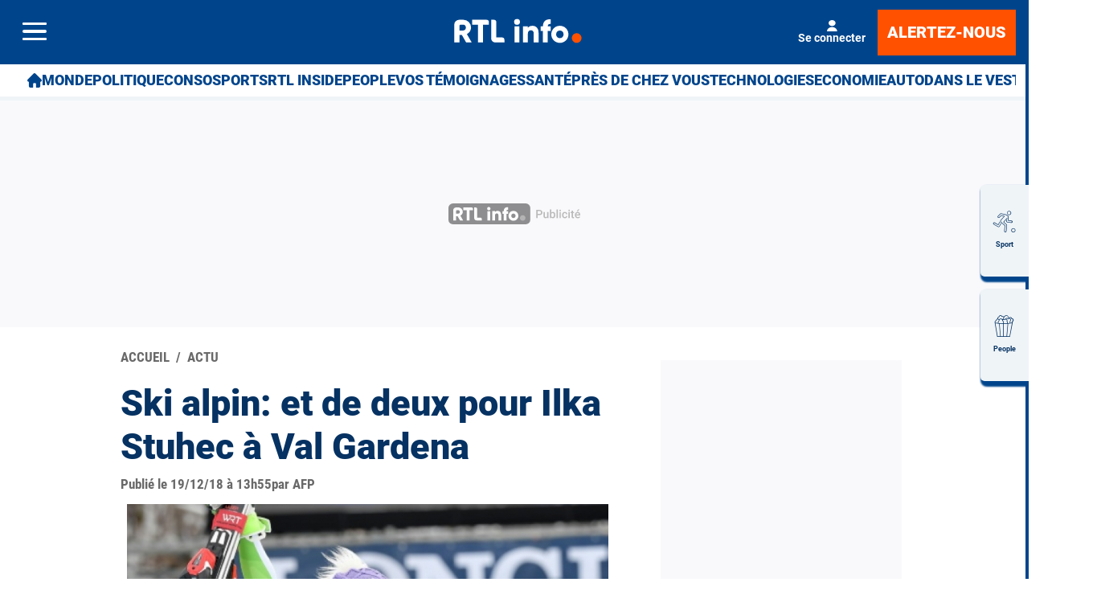

--- FILE ---
content_type: text/html; charset=utf-8
request_url: https://www.rtl.be/actu/ski-alpin-et-de-deux-pour-ilka-stuhec-val-gardena/2018-12-19/article/172283
body_size: 50348
content:
<!doctype html>
<html lang="fr" prefix="og: http://ogp.me/ns# fb: http://ogp.me/ns/fb# article: http://ogp.me/ns/article#">
<head>
  <meta http-equiv="Content-Type" content="text/html; charset=utf-8">
  <meta http-equiv="X-UA-Compatible" content="IE=edge,chrome=1">
  <meta name="viewport" content="width=device-width, initial-scale=1.0">
  <title>Ski alpin: et de deux pour Ilka Stuhec à Val Gardena | RTL Info</title>
      <script>dataLayer=[{"typeUser":"Anonymous",
"typePage":"Article",
"nodetype":"Article",
"path":"actu/ski-alpin-et-de-deux-pour-ilka-stuhec-val-gardena/2018-12-19/article/172283",
"nodeid":"172283",
"termid":"1",
"nodepublicationdate":"mercredi 19 décembre 2018",
"nodepublicationhour":"13:55",
"nodeeditorialupdatedate":"mardi 11 novembre 2025",
"nodeeditorialupdatehour":"03:59",
"dpipagetitle":"Ski alpin: et de deux pour Ilka Stuhec à Val Gardena",
"nodetitle":"Ski alpin: et de deux pour Ilka Stuhec à Val Gardena",
"userID":"",
"userstatut":"anonyme",
"gender":"",
"emailhash":"",
"maindestname":"Actu",
"Statut":"Bloqué",
"role":"utilisateur anonyme",
"breadcrumb":"actu",
"RestrictedAccess":"Non",
"breadcrumb2":["actu"],"sensitive":"false",
"member_status_v2":"anonyme",
"articlelength":"11",
"reading_time":"2",
"media_enrichment":"photo",
"Video":"",
"dpi_author":"AFP",
"sectionid":"",
"publiredactionnel":"false"}];</script>
<meta name='pbstck_context:member_status' content='anonyme' />
<meta name='pbstck_context:media_enrichment' content='photo' />      
      



                <script type="text/javascript">
                    window.didomiOnReady = window.didomiOnReady || [];
                    window.didomiEventListeners = window.didomiEventListeners || [];
                    window.drupalScripts = window.drupalScripts || [];
                    //var dataLayer = dataLayer || [];
                    var googletag = googletag || {};
                    googletag.cmd = googletag.cmd || [];
                    window.gdprAppliesGlobally=true;
                </script>
                <script type="text/javascript">
                    window.didomiConfig = {
                        website: {
                            apiKey: 'd61b41a5-a2eb-4bce-b008-f1bc116956ea',
                            name: 'RTL-Info',
                        }
                    };

                </script>

                <script async id="spcloader" type="text/javascript" src="https://sdk.privacy-center.org/d61b41a5-a2eb-4bce-b008-f1bc116956ea/loader.js?target=www.rtl.be"></script>
                <script type="text/javascript">
                    (function(){function a(e){if(!window.frames[e]){if(document.body&&document.body.firstChild){var t=document.body;var n=document.createElement("iframe");n.style.display="none";n.name=e;n.title=e;t.insertBefore(n,t.firstChild)}
                    else{setTimeout(function(){a(e)},5)}}}function e(n,r,o,c,s){function e(e,t,n,a){if(typeof n!=="function"){return}if(!window[r]){window[r]=[]}var i=false;if(s){i=s(e,t,n)}if(!i){window[r].push({command:e,parameter:t,callback:n,version:a})}}e.stub=true;function t(a){if(!window[n]||window[n].stub!==true){return}if(!a.data){return}
                        var i=typeof a.data==="string";var e;try{e=i?JSON.parse(a.data):a.data}catch(t){return}if(e[o]){var r=e[o];window[n](r.command,r.parameter,function(e,t){var n={};n[c]={returnValue:e,success:t,callId:r.callId};a.source.postMessage(i?JSON.stringify(n):n,"*")},r.version)}}
                        if(typeof window[n]!=="function"){window[n]=e;if(window.addEventListener){window.addEventListener("message",t,false)}else{window.attachEvent("onmessage",t)}}}e("__tcfapi","__tcfapiBuffer","__tcfapiCall","__tcfapiReturn");a("__tcfapiLocator");})();
                </script>

                <script type="text/javascript">
                    var mapTosync = new Map();
                    var didomiLoaded = false;



                    const getGtmVendorStatus = function() {
                        return {
                            'googleAnalytics': Didomi.getUserConsentStatusForVendor('google') , 
                            'facebook': Didomi.getUserConsentStatusForVendor('c:facebook') , 
                            'Hotjar': Didomi.getUserConsentStatusForVendor('c:hotjar') , 
                            'rebelai': Didomi.getUserConsentStatusForVendor('c:rebelai-HYiEpAJV') , 
                            'tradetracker': Didomi.getUserConsentStatusForVendor('c:tradetrac-rqFk6jHg') , 
                            'adform': Didomi.getUserConsentStatusForVendor('50') , 
                            'teads': Didomi.getUserConsentStatusForVendor('132') , 
                            'Selligent': Didomi.getUserConsentStatusForVendor('c:selligent-UcPkkRx4') , 
                            'gads': Didomi.getUserConsentStatusForVendor('google') , 
                            'optimize': Didomi.getUserConsentStatusForVendor('google') , 
                            'adwords': Didomi.getUserConsentStatusForVendor('google') , 
                            'Qiota': Didomi.getUserConsentStatusForVendor('c:qiota-hUYHKww2') , 
                            'piano': Didomi.getUserConsentStatusForVendor('c:piano') , 
                            'cxense': Didomi.getUserConsentStatusForVendor('412') , 
                            'lotame': Didomi.getUserConsentStatusForVendor('95') , 
                            'froomle': Didomi.getUserConsentStatusForVendor('c:froomle') 
                        };
                    };

                    const registerToCmp=function(e,t,o,n,s){pubLog(LogLevel.TRACE,"Didomi","registerToCmp  "+e),mapTosync.set(e,new Map([["id",e],["name",t],["status",0],["loaded",!1],["loadFunction",o],["acceptFunction",n],["refuseFunction",s],])),didomiLoaded&&(pubLog(LogLevel.TRACE,"Didomi","registerToCmp  load "+e),o(Didomi.getUserConsentStatusForVendor(e)),mapTosync.get(e).set("loaded",!0),Didomi.getUserConsentStatusForVendor(e)?mapTosync.get(e).set("status",1):mapTosync.get(e).set("status",-1))},loadMapToSync=function(e){e.get("loadFunction")(Didomi.getUserConsentStatusForVendor(e.get("id"))),e.set("loaded",!0),Didomi.getUserConsentStatusForVendor(e.get("id"))?e.set("status",1):e.set("status",-1)},timeoutToCmp=function(){pubLog(LogLevel.DEBUG,"Didomi","Timeout function called"),didomiLoaded?(pubLog(LogLevel.DEBUG,"Didomi","Timeout Didomi Loaded"),mapTosync.forEach(function(e,t){e.get("loaded")||(pubLog(LogLevel.TRACE,"Didomi","Timeout Load "+t),loadMapToSync(e))})):setTimeout(timeoutToCmp,5e3)};setTimeout(timeoutToCmp,1e4),window.didomiOnReady.push(function(e){pubLog(LogLevel.DEBUG,"Didomi","didomiOnReady start"),e.notice.isVisible()||(didomiLoaded=!0,pubLog(LogLevel.DEBUG,"Didomi","didomiOnReady -> didomiLoaded"),dataLayer.push({event:"custom-didomi-loaded",vendors:getGtmVendorStatus()}),mapTosync.forEach(function(e,t){pubLog(LogLevel.TRACE,"Didomi","didomiOnReady  "+t),loadMapToSync(e)})),(void 0===e.getUserConsentStatusForPurposeExtended||null==e.getUserConsentStatusForPurposeExtended)&&(e.getUserConsentStatusForPurposeExtended=function(e){let t=this.getConfig().purposeTypeAssociations[e];if(void 0===t)return this.getUserConsentStatusForPurpose(e);{let o=!0,n=0;for(;o&&n<t.length;)o=o&&this.getUserConsentStatusForPurpose(t[n]),n++;return o}})}),window.didomiEventListeners.push({event:"consent.changed",listener:function(e){for(var t in pubLog(LogLevel.DEBUG,"Didomi","consent.changed start"),didomiLoaded?dataLayer.push({event:"custom-didomi-changed",vendors:getGtmVendorStatus()}):(didomiLoaded=!0,pubLog(LogLevel.DEBUG,"Didomi","consent.changed -> didomiLoaded"),dataLayer.push({event:"custom-didomi-loaded",vendors:getGtmVendorStatus()})),mapTosync.forEach(function(e,t){e.get("loaded")?Didomi.getUserConsentStatusForVendor(e.get("id"))?(void 0!==e.get("acceptFunction")&&e.get("acceptFunction")(),e.set("status",1)):(void 0!==e.get("refuseFunction")&&e.get("refuseFunction")(),e.set("status",-1)):(pubLog(LogLevel.TRACE,"Didomi","consent.changed  "+t),loadMapToSync(e))}),mapTosync.keys())mapTosync.get(t).get("loaded")?Didomi.getUserConsentStatusForVendor(mapTosync.get(t).get("id"))?(void 0!==mapTosync.get(t).get("acceptFunction")&&mapTosync.get(t).get("acceptFunction")(),mapTosync.get(t).set("status",1)):(void 0!==mapTosync.get(t).get("refuseFunction")&&mapTosync.get(t).get("refuseFunction")(),mapTosync.get(t).set("status",-1)):(pubLog(LogLevel.TRACE,"Didomi","consent.changed  "+t),mapTosync.get(t).get("loadFunction")(Didomi.getUserConsentStatusForVendor(mapTosync.get(t).get("id"))),mapTosync.get(t).set("loaded",!0),Didomi.getUserConsentStatusForVendor(mapTosync.get(t).get("id"))?mapTosync.get(t).set("status",1):mapTosync.get(t).set("status",-1))}});const showConsentVendors=function(){"undefined"!=typeof Didomi&&Didomi.preferences.show("vendors")};

                </script>






    <script type="text/javascript">
        const LogLevel={DISABLE:0,INFO:1,DEBUG:2,TRACE:3,OVERWRITE:4},storageAvailable=function(e){try{var t=window[e],r="__storage_test__";return t.setItem(r,r),t.removeItem(r),!0}catch(o){return o instanceof DOMException&&(22===o.code||1014===o.code||"QuotaExceededError"===o.name||"NS_ERROR_DOM_QUOTA_REACHED"===o.name)&&0!==t.length}},enabledPubLog=function(e,t){"undefined"!==t&&null!==t&&(t=t.toUpperCase()),storageAvailable("sessionStorage")&&sessionStorage.setItem(t,e)},disabledPubLog=function(e){"undefined"!==e&&null!==e&&(e=e.toUpperCase()),storageAvailable("sessionStorage")&&sessionStorage.setItem(e,LogLevel.DISABLE)},pubLog=function(e,t,r){var o=t;("undefined"!==t&&null!==t&&(o=t.toUpperCase(),t=t.toLowerCase()),storageAvailable("sessionStorage"))?e<=sessionStorage.getItem(o)&&console.log(o+":: "+r):urlParams.has(t+"log")&&e<=urlParams.get(t+"log")&&console.log(o+":: "+r)},checkLogLevel=function(e,t){var r=t;return"undefined"!==t&&null!==t&&(r=t.toUpperCase()),!!(storageAvailable("sessionStorage")&&e<=sessionStorage.getItem(r))},getLogLevel=function(e){if(!e)return LogLevel.DISABLE;let t;switch(e.toUpperCase()){case"OVERWRITE":t=LogLevel.OVERWRITE;break;case"TRACE":t=LogLevel.TRACE;break;case"DEBUG":t=LogLevel.DEBUG;break;case"INFO":t=LogLevel.INFO;break;default:t=LogLevel.DISABLE}return t},urlParams=new URLSearchParams(window.location.search);urlParams.has("dfplog")&&enabledPubLog(getLogLevel(urlParams.get("dfplog")),"dfp"),urlParams.has("iaslog")&&enabledPubLog(getLogLevel(urlParams.get("iaslog")),"ias"),urlParams.has("smartlog")&&enabledPubLog(getLogLevel(urlParams.get("smartlog")),"smart"),urlParams.has("didomilog")&&enabledPubLog(getLogLevel(urlParams.get("didomilog")),"didomi"),String.prototype.sansAccent=function(){for(var e=[/[\300-\306]/g,/[\340-\346]/g,/[\310-\313]/g,/[\350-\353]/g,/[\314-\317]/g,/[\354-\357]/g,/[\322-\330]/g,/[\362-\370]/g,/[\331-\334]/g,/[\371-\374]/g,/[\321]/g,/[\361]/g,/[\307]/g,/[\347]/g,/[��]/g,/[��]/g],t=["A","a","E","e","I","i","O","o","U","u","N","n","C","c","OE","oe"],r=this,o=0;o<e.length;o++)r=r.replace(e[o],t[o]);return r},String.prototype.withoutSpecialChars=function(e){return this.replace(/[^\w\/\ \u00C0-\u017F]/gi,e)};const transformText=function(e){return e=(e=(e=e.sansAccent()).replace(/[-_]/gi," ")).withoutSpecialChars("")};window.getCookie=function(e){let t=document.cookie.split(";");for(let r=0;r<t.length;r++)if(t[r].trimStart().startsWith(e))return t[r].trimStart()},window.parseJwt=function(e){var t=e.split(".")[1].replace(/-/g,"+").replace(/_/g,"/");return JSON.parse(decodeURIComponent(window.atob(t).split("").map(function(e){return"%"+("00"+e.charCodeAt(0).toString(16)).slice(-2)}).join("")))},window.getJwtJson=function(){let e="undefined"!=typeof JWTTokenName?JWTTokenName:"jwtToken",t=window.getCookie(e);return!!t&&parseJwt(t)},window.getCookieById=function(e){for(var t=e+"=",r=decodeURIComponent(document.cookie).split(";"),o=0;o<r.length;o++){for(var a=r[o];" "==a.charAt(0);)a=a.substring(1);if(0==a.indexOf(t))return a.substring(t.length,a.length)}return""};
    </script>


  
      <!-- Google Tag Manager -->
    <script>(function(w,d,s,l,i){w[l]=w[l]||[];w[l].push({'gtm.start':
    new Date().getTime(),event:'gtm.js'});var f=d.getElementsByTagName(s)[0],
    j=d.createElement(s),dl=l!='dataLayer'?'&l='+l:'';j.async=true;j.src=
    '//www.googletagmanager.com/gtm.js?id='+i+dl;f.parentNode.insertBefore(j,f);
    })(window,document,'script','dataLayer','GTM-W26QMN');</script>
    <!-- End Google Tag Manager -->    <meta http-equiv="Content-Type" content="text/html; charset=utf-8" />
<meta http-equiv="x-dns-prefetch-control" content="on" />
<link rel="dns-prefetch" href="//rtleng.rosselcdn.net" />
<!--[if IE 9]>
<link rel="prefetch" href="//rtleng.rosselcdn.net" />
<![endif]-->
<script>
    if (window.Drupal === undefined) { window.Drupal = { 'settings': {}, 'behaviors': {}, 'locale': {} }; }
    if(window.drupalScripts === undefined) { window.drupalScripts = []; }
</script><link rel="dns-prefetch" href="https://fastlane.rubiconproject.com" /><link rel="dns-prefetch" href="https://securepubads.g.doubleclick.net" /><link rel="dns-prefetch" href="https://ib.adnxs.com" /><link rel="dns-prefetch" href="https://admp-tc-rossel.adtlgc.com" /><link rel="preconnect" href="https://mcdp-chidc2.outbrain.com" /><link rel="preconnect" href="http://log.outbrainimg.com" /><link rel="preconnect" href="http://revee.outbrain.com" /><link rel="preconnect" href="https://admp-tc-rossel.adtlgc.com" /><link rel="preload" href="/sites/all/themes/enacarbon_rtl/fonts/gilroy/gilroy-black.woff2" as="font" crossorigin="anonymous"><link rel="preload" href="/sites/all/themes/enacarbon_rtl/fonts/roboto/roboto-latin-regular.woff2" as="font" crossorigin="anonymous"><link rel="preload" href="/sites/all/themes/enacarbon_rtl/fonts/roboto/roboto-latin-700.woff2" as="font" crossorigin="anonymous"><link rel="preload" href="/sites/all/themes/enacarbon_rtl/fonts/roboto/roboto-latin-900.woff2" as="font" crossorigin="anonymous"><link rel="preload" href="/sites/all/themes/enacarbon_rtl/fonts/icons/main.woff2" as="font" crossorigin="anonymous"><script type="didomi/javascript" data-purposes="cookies" data-vendor="iab:131">
 var script = document.createElement("script");
 script.src = "https://rtleng.rosselcdn.net/sites/all/themes/enacarbon_rtl/js/id5-bootstrap.js";
 script.type = "text/javascript";
 script.onload = function() {
 window.id5Bootstrap.initTrueLinkId(1573);
  };
 document.head.appendChild(script);
 </script><link rel="preload" href="https://securepubads.g.doubleclick.net/tag/js/gpt.js" as="script"><script src="https://www.ultimedia.com/js/common/visible_player.js" async></script><script src="https://rtleng.rosselcdn.net/sites/all/themes/enacarbon_rtl/js/id5_to_cxense.js"></script><script type="application/ld+json">{"@context":"https:\/\/schema.org","@type":"NewsArticle","mainEntityOfPage":{"@type":"WebPage","@id":"https:\/\/www.rtl.be\/actu\/ski-alpin-et-de-deux-pour-ilka-stuhec-val-gardena\/2018-12-19\/article\/172283"},"headline":"Ski alpin: et de deux pour Ilka Stuhec \u00e0 Val Gardena","description":"","alternativeHeadline":"","name":"Ski alpin: et de deux pour Ilka Stuhec \u00e0 Val Gardena","articleBody":"Descente mardi et super-G mercredi: la Slov\u00e8ne Ilka Stuhec a tout rafl\u00e9 \u00e0 Val Gardena, confirmant son retour au premier plan apr\u00e8s une saison blanche due \u00e0 une grave blessure au genou gauche.On se r\u00e9habitue vite \u00e0 gagner. En s'imposant mardi sur la Saslong, Stuhec avait sign\u00e9 son premier succ\u00e8s depuis plus d'un an et demi et la descente d'Aspen en mars 2017. Vingt-quatre heures plus tard, en voil\u00e0 d\u00e9j\u00e0 un deuxi\u00e8me.Peu apr\u00e8s Aspen et ce qui \u00e9tait alors la septi\u00e8me victoire en Coupe du monde de sa carri\u00e8re et de son incroyable saison 2016-2017, la Slov\u00e8ne s'\u00e9tait rompu le ligament crois\u00e9 ant\u00e9rieur du genou gauche et avait d\u00fb renoncer \u00e0 la saison olympique.Son retour en Coupe du monde avait d\u00e9j\u00e0 \u00e9t\u00e9 plut\u00f4t rassurant \u00e0 Lake Louise, avec deux places dans le Top 10, 6e en descente et 10e en Super-G.Mais \u00e0 Val Gardena, o\u00f9 les skieuses ont rattrap\u00e9 les \u00e9preuves annul\u00e9es \u00e0 Val d'Is\u00e8re, Stuhec a pass\u00e9 la vitesse sup\u00e9rieure. Mercredi, elle a comme la veille mis \u00e0 profit ses talents de glisseuse pour finalement devancer deux ex-aequo, l'Autrichienne Nicole Schmidhofer et la skieuse du Liechtenstein Tina Weirather.La Slov\u00e8ne ne s'est impos\u00e9e que de cinq petits centi\u00e8mes, mais la marge aurait \u00e9t\u00e9 plus importante sans une grosse faute peu avant la partie finale du parcours.- Shiffrin reste devant -Sur ce super-G sans beaucoup de virages et qui ressemblait \u00e0 une mini-descente, elle a aussi profit\u00e9 comme mardi des absences de plusieurs des meilleures skieuses du circuit, de Lindsey Vonn \u00e0 Sofia Goggia, bless\u00e9es, en passant par l'Am\u00e9ricaine Mikaela Shiffrin, victorieuse des deux premiers super-G de la saison.Derri\u00e8re Stuhec, Schmidhofer s'est de son c\u00f4t\u00e9 rachet\u00e9e de sa descente d\u00e9cevante. Victorieuse des deux premi\u00e8res courses de la saison dans la discipline, l'Autrichienne n'avait en effet pris que la 10e place mardi. Avec sa deuxi\u00e8me place mercredi, elle monte sur son premier podium en super G depuis janvier et une autre \u00e9tape italienne, \u00e0 Cortina d'Ampezzo.Weirather de son c\u00f4t\u00e9 grimpe encore d'un cran en super-G et passe de la troisi\u00e8me position obtenue en d\u00e9but de mois \u00e0 Saint-Moritz \u00e0 la deuxi\u00e8me.Au classement de la Coupe du monde de la sp\u00e9cialit\u00e9, elle passe \u00e0 la troisi\u00e8me place, derri\u00e8re Shiffrin, qui m\u00eame sans skier reste aux commandes (comme au classement g\u00e9n\u00e9ral), et la Norv\u00e9gienne Ragnhild M\u00f6winckel, 5e mercredi.","isAccessibleForFree":"True","hasPart":{"@type":"WebPageElement","isAccessibleForFree":"True","cssSelector":null},"isPartOf":{"@type":["CreativeWork","Product"],"name":"RTL Info","productID":"h:all","sku":null},"image":[{"@type":"ImageObject","url":"https:\/\/rtleng.rosselcdn.net\/sites\/default\/files\/dpistyles_v2\/ena_16_9_extra_big\/2022\/09\/13\/node_172283\/530523\/public\/2022\/09\/13\/6479622.jpg?itok=vxCwMsM81664334942","width":"1350","height":"759"},{"@type":"ImageObject","url":"https:\/\/rtleng.rosselcdn.net\/sites\/default\/files\/dpistyles_v2\/ena_16_9_extra_big\/2022\/09\/13\/node_172283\/530524\/public\/2022\/09\/13\/6479623.jpg?itok=JQANuPkT1664334942","width":"1350","height":"759"}],"datePublished":"2018-12-19T13:55:58+01:00","dateModified":"2018-12-19T13:55:58+01:00","keywords":["[node:field_freetags]"],"articleSection":"Actu","author":{"@type":"Person","name":"Par RTL Info"},"publisher":{"@type":"Organization","name":"RTL Info","sameAs":"[\"\"]","logo":{"@type":"ImageObject","url":"https:\/\/www.rtl.be\/","width":400,"height":600}}}</script><script type="application/ld+json">
                     {
                      "@context": "https://schema.org",
                      "@type": "NewsArticle",
                      "mainEntityOfPage":{"@type":"WebPage","@id":"https://www.rtl.be/actu/ski-alpin-et-de-deux-pour-ilka-stuhec-val-gardena/2018-12-19/article/172283"},
                      "headline": "Ski alpin: et de deux pour Ilka Stuhec à Val Gardena",
                      "description": "",
                      "articleBody": "",
                      "image":{"@type":"ImageObject","url": "https://rtleng.rosselcdn.net/sites/default/files/dpistyles_v2/rtl_16_9_1124w/2022/09/13/node_/530524/public/2022/09/13/6479623.jpg?itok=hYsfsooB1664334942","width":"1124","height":"632"},
                      "datePublished" : "",
                      "dateModified":"",
                      "articleSection" : "",
                      "publisher": {
                       "@type" : "Organization",
                       "name"  : "",
                       "logo": {
                        "@type": "ImageObject",
                        "url":"https://www.rtl.be/sites/all/themes/enacarbon_rtl/images/logos/rtlinfo-jsonld.png",
                        "width": "209",
                        "height": "60"
                        }
                      },
                      "author" : {
                       "@type" : "Person",
                       "name"  : "Par RTL Info"
                      }
                    }
                    </script>
                   <link rel="dns-prefetch" href="//gabe.hit.gemius.pl" />
<link rel="dns-prefetch" href="//ls.hit.gemius.pl" />
<script>var rtlSsoConfig = {
  brand: 'RTL info',
  createdBy: 'rtlinfo-web',
  sessionCookie: "CRTL_SESSION",
  requiredNewsletters: 'rtlinfo,promosrtl',
  sbDisplayed: false, // la sitebar sera affichée sur le site desktop et masquée en mobile
  sbContainer: "i-header",
  sbWrapperClassName: "Sitesbar_U",
  altLoginButtons: [{
    selector: "#btnProfile", // le bouton dans le menu mobile avec l'id "login-button" permettra de se connecter
    label: "Se connecter"
  },{
    selector: "#btnProfil", // le bouton dans le menu mobile avec l'id "login-button" permettra de se connecter
    label: "Je me connecte"
  }],
  altRegisterButtons: [{
    selector: "#btnSub", // le bouton dans le menu mobile avec l'id "register-button" permettra de créer un compte
    label: "Inscription"
  }]
}</script>
<script>var ssoLoaderUrl = "https://sso.rtl.be/js/sso.min.js";
var s=document.createElement("script");s.src=ssoLoaderUrl,s.async=!0,document.head.appendChild(s);</script>
<script type="text/javascript"> 
    //Hack Drupal
</script>
      <meta name="pbstck_context:site_name" content="RTLINFO"/>
    <meta name="pbstck_context:device_type" content="desktop"/>
    <meta name="pbstck_context:page_type" content="Article"/>
    <meta name="pbstck_context:environment" content="production"/>
    <meta name="pbstck_context:section" content="article"/>
    
    <meta name="pbstck_context:inventory_type" content="web"/>
    <script async type='text/javascript' src='https://boot.pbstck.com/v1/adm/fa808d3f-1c18-4af7-8895-6d248e8d76c4'></script>

 
    <!-- Init var Slot -->  
    <!-- prebidsWrapperJs -->
        <script type="text/javascript">
           var adUnitPath = "/81985301/RTLINFO/web/actu";
        </script>
    <!--   // builder=PrebidsWrapperTagBuilder, site=RTLINFO, pageType=node, context=/Sections/Actu, position=, edition=, domain=www.rtl.be
    
 -->
 
    <!-- Rossel Backbone-->
    <!--dBlockGTMId-->
<!-- Init Ads SDKs -->
<script async="async" type="text/javascript"> 
    /* Context /Sections/Actu */
        var oldRefresh;
        var googletag = googletag || {};
        googletag.cmd = googletag.cmd || [];
        var pbjs = pbjs || {};
        pbjs.que = pbjs.que || [];
        var sas = sas || {};
        sas.cmd = sas.cmd || [];
        var cX = cX || {};
        cX.callQueue = cX.callQueue || []; 
    if(checkLogLevel(LogLevel.DEBUG, 'DFP')) {
        googletag.cmd.push(function() {
            pubLog(LogLevel.DEBUG, 'DFP','GAM is Loaded. The queue is treated');
        });
    } 
    if(checkLogLevel(LogLevel.OVERWRITE, 'DFP')) {
            googletag.cmd.push(function() {
                oldRefresh = googletag.pubads().refresh;
                googletag.pubads().refresh = function(data) {
                    var err = new Error();
                    pubLog(LogLevel.OVERWRITE, 'DFP',err.stack);
                    oldRefresh(data);
                };
            });
        }
    const userAgentCanDisplayAd = function() {
        return true;
    } 
        var adService = "GOOGLE";
        registerToCmp("google", "Google",
            function(userCmpIsConsent) {
                if(userCmpIsConsent) {
                    adService = "GOOGLE";
pubLog(LogLevel.DEBUG, 'DFP',"Script Loading managed by pubStack");
                } else {
                    adService = "SMARTAD";
                    loadSmartAdJs();
                    
                }
        },
        function() {
            googletag.cmd.push(function() {
                googletag.pubads().setRequestNonPersonalizedAds(1);
            });
        },
        function() {
            googletag.cmd.push(function() {
                googletag.pubads().setRequestNonPersonalizedAds(0);
            });
        });
 
</script> 
 
<!-- Custom functions -->
<script type="text/javascript"> 
    var adserverRequestSent = false;
    var refreshReady = {};
    const addService = function(key) {
        refreshReady[key] = false;
    }
    addService('DFP');
    
    
     
     
addService('Didomi');
window.didomiEventListeners.push({
    event: 'integrations.consentpassedtodfp',
    listener: function (data) {
        if (data.index === 0) {
            pubLog(LogLevel.DEBUG, "Didomi", "data.index = "+data.index+" -> Ask to refresh Ads");
            asyncRefreshDFPAds(data.consentStatus !== 'undefined' && data.consentStatus === true, 'Didomi');
        } else {
            pubLog(LogLevel.DEBUG, "Didomi", "data.index = "+data.index+" -> Don't ask to refresh Ads");
            googletag.cmd.push(function() {
                googletag.pubads().setRequestNonPersonalizedAds(data.consentStatus !== 'undefined' && data.consentStatus === true ? 0 : 1);
            });
        }
    }
});
    var isConsentPub = function() {
            return true; // Managed by Didomi
    } 
    var isConsentDFP = function() {
        try {
            if (typeof Didomi != 'undefined') {
                return Didomi.getUserConsentStatusForVendor('google');
            } else {
                return false;
            }
        } catch (e) {
            return false;
        }
    } 
    var canDisplayAd = function() {
        return typeof cookieConsentExists == "undefined" || cookieConsentExists("pub");
    }
    var asyncRefreshDFPAds =  function (personalized, key) {
        pubLog(LogLevel.DEBUG, 'DFP', key+" ask to asyncRefresh Ads"); 
        googletag.cmd.push(function() {
            refreshDFPAds(personalized, key);
        });
        pubLog(LogLevel.DEBUG, 'SMARTAD', key+" ask to asyncRefresh Ads");
        refreshSmartAds(personalized, key);
    } 
    var refreshSmartAds = function(personalized, key) {
        pubLog(LogLevel.DEBUG, 'SMARTAD', key + " ask to refresh Ads");
        sas.callSmart();
    }
    var refreshDFPAds = function(personalized, key) {
        pubLog(LogLevel.DEBUG, 'DFP', key+" ask to refresh Ads");
        var consentPub = personalized == true || isConsentDFP();
        //var displayAd = (personalized != undefined) || canDisplayAd();
        var displayAd = true; 
        if(refreshReady.hasOwnProperty(key)) {
            refreshReady[key] = true;
        } 
        pubLog(LogLevel.DEBUG, 'DFP', "The refresh is managed in another side");
    } 
    var isTeadsDisplayAd = function (isDisplay) {
        if(isDisplay) {
            pubLog(LogLevel.DEBUG, 'TEADS', "Don't display DFP Ads");
        } else {
            pubLog(LogLevel.DEBUG, 'TEADS', "Can display DFP Ads");
            googletag.cmd.push(function() {
                googletag.pubads().refresh([]);
            });
        }
    } 
var showConsentPopup = function() {
    Didomi.preferences.show();
} 
</script>
<script type="didomi/javascript" >
</script> 
<!-- Cxense -->
    <script type="didomi/javascript"  data-vendor="iab:412">
    const siteId = '1137422379740805931';
    const persistedQueryId = 'c281d90539d1ec4941b8c4791914fa10067389ae';
    const cxenseOrigin = '';
    if (isConsentPub()) {
        cX.callQueue.push(['setSiteId', siteId]);  // <-- Insert the correct site identifier here!
        if (typeof window.parseJwt !== 'undefined' && typeof window.getCookieById !== 'undefined'
            && typeof window.getCookieById('CRTL_SESSION') !== 'undefined'
            && window.getCookieById('CRTL_SESSION') !== ''
         ) {
            var cxUserId = window.parseJwt(window.getCookieById('CRTL_SESSION')).user.loginID;
            pubLog(LogLevel.DEBUG,'CXENSE','UserID '+cxUserId+' comes from jwtToken in synchronous' );
            cX.callQueue.push(['setCustomParameters', {'registered': 'TRUE'}]);
            cX.callQueue.push(['addExternalId', {'id': cxUserId, 'type': 'roh'}])
        } else {
            pubLog(LogLevel.DEBUG,'CXENSE','No userID');
            cX.callQueue.push(['setCustomParameters', {'registered': 'FALSE'}]);
            const cxenseLogin = function (event) {
                if(event.data.message === 'GtmPush' && event.data.value.event === 'login'){
                    pubLog(LogLevel.DEBUG,'CXENSE','UserID '+event.data.value.uid+' comes from bahamas in asynchronous' );
                    cX.callQueue.push(['setCustomParameters', {'registered': 'TRUE'}]);
                    cX.callQueue.push(['addExternalId', {'id': event.data.value.uid, 'type': 'roh'}])
                    cX.callQueue.push(['sendPageViewEvent']);
                    window.removeEventListener('message', cxenseLogin);
                }
            }
            window.addEventListener('message', cxenseLogin);
        } 
        cX.callQueue.push(['sendPageViewEvent']);
        cX.callQueue.push(['sync','appnexus']);
        cX.callQueue.push(['sync','adform']);
    }
</script>
    <script type="didomi/javascript" >
        cX.callQueue.push(['getUserSegmentIds', {persistedQueryId: "c281d90539d1ec4941b8c4791914fa10067389ae", callback: function(segments) {
                if(typeof window.localStorage === 'object' && typeof window.localStorage.getItem === 'function') {
                    localStorage.setItem("cxSegments", segments.join(","));
                }
            }}]);
    </script>
    <script type="text/javascript">
        function getUserSegmentIdsLocal() {
            var segments = [];
            if(typeof window.localStorage === 'object' && typeof window.localStorage.getItem === 'function' && localStorage.getItem("cxSegments") !== null && localStorage.getItem("cxSegments").length>0) {
                segments = localStorage.getItem("cxSegments").split(',');
            }
            return segments;
        }
    </script>
    <script type="didomi/javascript"  data-vendor="iab:412">
    if (isConsentPub()) {
        (function (d, s, e, t) {
            e = d.createElement(s);
            e.type = 'text/java' + s;
            e.async = 'async';
            e.src = 'http' + ('https:' === location.protocol ? 's://s' : '://') + 'cdn.cxense.com/cx.js';
            t = d.getElementsByTagName(s)[0];
            t.parentNode.insertBefore(e, t);
        })(document, 'script');
    }
</script>
<!-- Ads implementations -->
<!--Adomik randomizer for ad call key value targeting--> 
    <script type='text/javascript'> 
        window.Adomik = window.Adomik || {}; 
        Adomik.randomAdGroup = function() { 
            var rand = Math.random(); 
            switch (false) { 
                case !(rand < 0.45): return "ad_ex" + (Math.floor(100 * rand%9)); 
                case !(rand < 0.5): return "ad_bc"; 
                default: return "ad_opt"; 
            } 
        }; 
    </script>
 
    <script>
        sas.cmd.push(function () {
            sas.setup({ networkid: a, domain: "//diff.smartadserver.com", async: true, renderMode: 2 });
        });
        sas.adCallConfig = {
            siteId: 527851,
            pageId: 1643127,
            formats: [],
            target: ''
        };
    </script>
    <script>
        sas.callSmart = () => {
            pubLog(LogLevel.DEBUG, 'SMARTAD', "Call SmartAd");
            sas.cmd.push(function() {
                pubLog(LogLevel.DEBUG, 'SMARTAD', "Load SmartAdConf");
                sas.call('onecall', sas.adCallConfig);
            }); 
            sas.cmd.push(function () {
            }); 
        }
    </script>
    <script>
        const loadSmartAdJs = function() {
            pubLog(LogLevel.DEBUG, 'SMARTAD', "Load SmartAd Javascript");
            var smads = document.createElement("script");
            smads.async = true;
            smads.type = "text/javascript";
            var useSSL = "https:" == document.location.protocol;
            smads.src = (useSSL ? "https:" : "http:") + "//ced.sascdn.com/tag/a/smart.js";
            var node =document.getElementsByTagName("script")[0];
            node.parentNode.insertBefore(smads, node); 
            sas.callSmart();
        }  
    </script>
<script>
    const loadGAMJs = function () {
        pubLog(LogLevel.DEBUG, 'DFP', "Load GAM Javascript");
        var gads = document.createElement("script");
        gads.async = true;
        gads.type = "text/javascript";
        var useSSL = "https:" == document.location.protocol;
        gads.src = (useSSL ? "https:" : "http:") + "//securepubads.g.doubleclick.net/tag/js/gpt.js";
        var node =document.getElementsByTagName("script")[0];
        node.parentNode.insertBefore(gads, node);
    }
</script>
<script async="async" type="text/javascript">
        googletag.cmd.push(function() {
        googletag.pubads().setRequestNonPersonalizedAds(isConsentDFP() ? 0 : 1); 
        // Loop on screen mapping
        // Loop on slots
        googletag.pubads().setTargeting("dn",window.location.hostname); 
// Loop on mapping
 
            googletag.pubads().setTargeting("kvp", ["news"]);
            /*+++++ cXense +++++*/
            googletag.pubads().setTargeting("CxSegments",getUserSegmentIdsLocal());
            /*+++++ Rossel Backbone +++++*/
            /*+++++ lazyload +++++*/
        });
</script> 
  
    
    <!--   // builder=ShoppingTagBuilder, site=RTLINFO, pageType=node, context=/Sections/Actu, position=, edition=, domain=www.rtl.be
    
 -->
 
     
  <script type="didomi/javascript" data-vendor="iab:131" async>
    let emailhashed = window.dataLayer[0]["emailhash"] || "";
    let userID = "";

    let fullUrl = window.location["href"];
    let domain = window.location["hostname"];
    let userAgent = window.navigator["userAgent"];
    let ipaddress;
    let pdKeys;
    if(emailhashed){
      pdKeys = {
        1: emailhashed, 
        8: encodeURIComponent(fullUrl),
        9: encodeURIComponent(domain),
        // 10: encodeURIComponent(ipaddress),
        12: encodeURIComponent(userAgent),
      }
    } else {
      pdKeys = { 
        8: encodeURIComponent(fullUrl),
        9: encodeURIComponent(domain),
        // 10: encodeURIComponent(ipaddress),
        12: encodeURIComponent(userAgent),
      }
    }
    
    const pdRaw = Object.keys(pdKeys).map(key => key + "=" + pdKeys[key]).join("&");
    const pdString = btoa(pdRaw);
    window.localStorage.setItem("ROS_ID5PD", pdString);

    //script secure signals
    window.ID5EspConfig = {partnerId:  1573}; 
  </script><style>html::after{display:none}*,::after,::before{box-sizing:border-box}body{background-color:#fff;color:#053262;font-family:roboto,arial,sans-serif;font-size:1rem;-moz-osx-font-smoothing:grayscale;-webkit-font-smoothing:antialiased;font-weight:400;line-height:1.7;margin:0}a{background-color:transparent;color:#053262;text-decoration:none;-webkit-text-decoration-skip:objects;display:inline-block}a:hover{text-decoration:underline;color:#00458c}small{font-size:80%}audio,canvas,iframe,img,svg,video{vertical-align:middle}audio,video{display:inline-block}img{border-style:none;height:auto;max-width:100%;vertical-align:middle}svg{fill:currentColor}svg:not(:root){overflow:hidden}table{border-collapse:collapse}button,input,optgroup,select,textarea{margin:0}button,input,select,textarea{color:inherit;font-family:inherit;font-size:inherit;line-height:inherit}button,input{overflow:visible}button,select{text-transform:none}[type=reset],[type=submit],button,html [type=button]{-webkit-appearance:button}[type=button]::-moz-focus-inner,[type=reset]::-moz-focus-inner,[type=submit]::-moz-focus-inner,button::-moz-focus-inner{border-style:none;padding:0}[type=button]:-moz-focusring,[type=reset]:-moz-focusring,[type=submit]:-moz-focusring,button:-moz-focusring{outline:ButtonText dotted 1px}legend{box-sizing:border-box;color:inherit;display:table;max-width:100%;padding:0;white-space:normal}textarea{overflow:auto;resize:vertical}[type=checkbox],[type=radio]{box-sizing:border-box;padding:0}[type=number]::-webkit-inner-spin-button,[type=number]::-webkit-outer-spin-button{height:auto}[type=search]{-webkit-appearance:textfield;outline-offset:-2px}[type=search]::-webkit-search-cancel-button,[type=search]::-webkit-search-decoration{-webkit-appearance:none}::-webkit-file-upload-button{-webkit-appearance:button;font:inherit}[role=button],a,area,button,input:not([type=range]),label,select,summary,textarea{touch-action:manipulation}[hidden]{display:none}r-breadcrumb{-webkit-align-items:center;align-items:center;display:-webkit-flex;display:flex}r-breadcrumb--item a{display:inline-block;padding:8px 16px}r-breadcrumb--item+r-breadcrumb--item::before{content:"/"}r-breadcrumb--item.-is-active a{pointer-events:none}.-has-columns{display:-webkit-flex;display:flex;-webkit-flex-flow:row wrap;flex-flow:row wrap}figure{margin:0 0 12px;overflow:hidden}p{margin:0 0 16px;overflow-wrap:break-word}iframe{max-width:100%}.r-dropdown{visibility:hidden;content-visibility:hidden}r-embed{-webkit-align-items:center;align-items:center;display:-webkit-flex;display:flex;-webkit-flex-direction:column;flex-direction:column;margin-bottom:32px}r-embed iframe{border:0;width:100%}.r-embed--instagram blockquote,.r-embed--twitter blockquote{border:0}.r-embed--instagram blockquote::after,.r-embed--instagram blockquote::before,.r-embed--twitter blockquote::after,.r-embed--twitter blockquote::before{display:none}.r-embed--instagram blockquote a,.r-embed--twitter blockquote a{word-break:break-all}.r-embed--rtl{aspect-ratio:16/9;width:100%}.r-embed--saooti iframe{margin:auto;max-width:300px}.r-embed--dailymotion iframe,.r-embed--digiteka iframe,.r-embed--googlemap iframe,.r-embed--rtl iframe,.r-embed--video iframe,.r-embed--vimeo iframe,.r-embed--youtube iframe{aspect-ratio:16/9;height:auto}.r-carousel--gallery figure,.r-carousel--gallery r-embed{margin:0}.r-carousel--gallery .r-img:hover{-webkit-transform:none;transform:none}.r-carousel--gallery .glider-next,.r-carousel--gallery .glider-prev{-webkit-align-items:center;align-items:center;color:#fff;display:-webkit-flex;display:flex;font-size:1.8rem;padding:8px;position:absolute;top:40%}.r-carousel--gallery .glider-prev{left:0}.r-carousel--gallery .glider-next{right:0}.r-carousel--gallery .glider-dot{aspect-ratio:1/1;background:0 0;border:1px solid #00458c;border-radius:50%;cursor:pointer;margin:8px 2px 2px;padding:4px}.r-carousel--gallery .glider-dot.active{background:#00458c}.r-carousel--gallery.-fullscreen{background:rgba(255,255,255,.9);bottom:0;left:0;margin:0;padding:16px;position:fixed;right:0;top:0;z-index:151}.r-carousel--gallery.-fullscreen i-carousel{height:80vh;width:80vw}.r-carousel--gallery.-fullscreen .glider-next,.r-carousel--gallery.-fullscreen .glider-prev{position:fixed}.r-carousel--fullscreen{background:rgba(0,0,0,.5);color:#fff;line-height:1;padding:8px;position:absolute;right:0;top:0}.r-carousel--fullscreen::before{content:'↔';display:block;-webkit-transform:rotate(-45deg);transform:rotate(-45deg)}.-fullscreen .r-carousel--fullscreen::before{content:'✕';-webkit-transform:none;transform:none}.r-img{display:block}.r-ratio--16-9 iframe,.r-ratio--16-9 img,.r-ratio--16-9 r-img{aspect-ratio:16/9}.r-ratio--4-3 img,.r-ratio--4-3 r-img{aspect-ratio:4/3;-o-object-fit:cover;object-fit:cover}.r-ratio--3-4 img,.r-ratio--3-4 r-img{aspect-ratio:3/4}.r-ratio--1-1 img,.r-ratio--1-1 r-img{aspect-ratio:1/1}.r-ratio--31-13 img,.r-ratio--31-13 r-img{aspect-ratio:31/13}.-has-zoom{cursor:pointer}template.lazy{display:block}r-modal{display:none}w-pub{-webkit-clip-path:inset(0);clip-path:inset(0);display:block;min-height:282px}.-is--mobile w-pub,.-is--native w-pub,.-is-native w-pub{min-height:auto}w-pub r-pub{position:fixed;top:0;width:100%;z-index:-1}r-pub{display:block;text-align:center}r-pub i-pub{display:block;margin:0 auto}r-pub>div{margin:16px auto}.r-pub--wal>div,r-pub iframe{margin:0}.r-pub--hor{-webkit-align-items:center;align-items:center;background:#f9f9fc;display:-webkit-flex;display:flex;grid-column:1/-1;-webkit-justify-content:center;justify-content:center}.r-page--video .r-pub--hor{background:0 0}.r-page--video .r-pub--hor>div{background:0 0!important}.r-pub--hor>div{-webkit-align-items:center;align-items:center;background:url(/sites/all/themes/enacarbon_rtl/images/pub/pub_rtl.svg) center center/auto 26px no-repeat;display:-webkit-flex;display:flex;-webkit-justify-content:center;justify-content:center;margin:0;max-width:100%;padding:0;width:100%}.r-pub--hor>div.adm-ad-rendered{background:0 0}.r-abonne .-is-anonyme,.r-abonne .-is-connecte-sd,.r-anonyme .-is-abonne,.r-anonyme .-is-connecte,.r-anonyme .-is-connecte-sd,.r-connecte .-is-anonyme,.r-connecte-sd .-is-abonne{display:none!important}.r-sso--loaded .r-sso--header{-webkit-animation:none;animation:none}.-has-header-fixed .r-sso--header{-webkit-animation:none;animation:none}.r-sso--header .r-sso--name{font-size:1.1rem;font-weight:700;margin-right:8px}.r-sso--header .js-sso--user-first-name{text-transform:capitalize}@-webkit-keyframes show{0%,90%{opacity:0}100%{opacity:1}}@keyframes show{0%,90%{opacity:0}100%{opacity:1}}.r-sticky--panel{background:#fff;bottom:0;box-shadow:0 -4px 8px #696969;content-visibility:hidden;opacity:0;overflow:auto;padding:8px 8px 54px;position:fixed;top:0;visibility:hidden;width:80%;z-index:152}.-on-left{left:0}.-on-right{right:0}.r-modal--login{-webkit-align-items:center;align-items:center;background:#8ee99b;border:1px solid #009a38;border-radius:8px;bottom:auto;-webkit-column-gap:8px;-moz-column-gap:8px;column-gap:8px;-webkit-flex-direction:row;flex-direction:row;-webkit-flex-wrap:wrap;flex-wrap:wrap;font-weight:700;left:16px;padding:12px 16px;position:absolute;right:auto;top:16px;z-index:153}.r-modal--login r-icon{color:#009a38;font-size:20px}.r-modal--login p{margin:0}.r-modal--login .r-icon--cancel{background:0 0;color:#000;height:auto;font-size:12px;position:relative;right:initial;top:initial;-webkit-transform:none;transform:none}.r-modal--login .r-icon--cancel::after{display:none}.r-modal--abo{-webkit-align-items:stretch;align-items:stretch;background:#fff;border-left:8px solid #09b081;border-radius:8px;bottom:auto;box-shadow:0 4px 8px 0 #3b516714;-webkit-flex-direction:row;flex-direction:row;margin:auto;max-width:550px;padding-left:24px;position:absolute;top:16px;width:100%;z-index:154}.r-modal--abo .r-check{-webkit-align-items:center;align-items:center;-webkit-align-self:center;align-self:center;background-color:#09b081;border-radius:50%;color:#fff;display:-webkit-flex;display:flex;font-size:20px;-webkit-justify-content:center;justify-content:center;height:32px;width:32px}.r-modal--abo p{font-size:14px;margin:0}.r-modal--abo p strong{font-size:16px;margin-bottom:8px}.r-modal--abo .r-icon--cancel{-webkit-align-items:center;align-items:center;background:0 0;border-radius:0;color:#696969;display:-webkit-flex;display:flex;height:auto;font-size:12px;-webkit-justify-content:center;justify-content:center;position:relative;right:initial;top:initial;-webkit-transform:none;transform:none;width:32px}.r-modal--abo .r-icon--cancel::after{display:none}.r-modal--abo .r-modal-abo--content{padding:16px 24px;width:calc(100% - 32px - 56px)}.-is-hidden,.r-hide{display:none!important}.r-h{border:0!important;clip:rect(0 0 0 0)!important;height:.0625rem!important;margin:-.0625rem!important;overflow:hidden!important;padding:0!important;position:absolute!important;width:.0625rem!important}.n-lazy,.not-lazy{background-size:100%;height:100%}.-content-center{margin-left:auto;margin-right:auto}.arche .-arche{display:block}@font-face{font-display:fallback;font-family:roboto;font-style:normal;font-weight:400;src:url(/sites/all/themes/enacarbon_rtl/fonts/roboto/roboto-latin-regular.woff2) format("woff2")}@font-face{font-display:fallback;font-family:roboto;font-style:normal;font-weight:700;src:url(/sites/all/themes/enacarbon_rtl/fonts/roboto/roboto-latin-700.woff2) format("woff2")}@font-face{font-display:fallback;font-family:roboto;font-style:normal;font-weight:900;src:url(/sites/all/themes/enacarbon_rtl/fonts/roboto/roboto-latin-900.woff2) format("woff2")}@font-face{font-display:fallback;font-family:roboto_condensed;font-style:normal;font-weight:400;src:url(/sites/all/themes/enacarbon_rtl/fonts/roboto-condensed/roboto-condensed-latin-700.woff2) format("woff2")}@font-face{font-display:fallback;font-family:gilroy;font-weight:900;font-style:normal;src:url(/sites/all/themes/enacarbon_rtl/fonts/gilroy/gilroy-black.woff2) format("woff2")}@font-face{font-display:block;font-family:main;font-weight:400;font-style:normal;src:url(/sites/all/themes/enacarbon_rtl/fonts/icons/main.woff2) format("woff2")}.r-icon[class^=r-icon-],r-icon{display:inline-block;font-family:main;-moz-osx-font-smoothing:grayscale;-webkit-font-smoothing:antialiased;font-style:normal;font-variant:normal;font-weight:400;line-height:1;text-transform:none}.r-icon--audio::before{content:"\ea01"}.r-icon--arrow-left::before{content:"\ea02"}.r-icon--arrow-right::before{content:"\ea03"}.r-icon--chart::before{content:"\ea04"}.r-icon--commenter::before{content:"\ea05"}.r-icon--android::before{content:"\ea06"}.r-icon--images::before{content:"\ea07"}.r-icon--star::before{content:"\ea08"}.r-icon--apple::before{content:"\ea0c"}.r-icon--facebook::before{content:"\ea0d"}.r-icon--linkedin::before{content:"\ea0f"}.r-icon--camera::before{content:"\ea13"}.r-icon--search::before{content:"\ea16"}.r-icon--fullscreen::before{content:"\ea19"}.r-icon--cancel::before{content:"\ea3f"}.r-icon--checked::before{content:"\ea45"}.r-icon--youtube::before{content:"\ea51"}.r-icon--play::before{content:"\ea56"}.r-icon--arrow-bottom::before{content:"\ea57"}.r-icon--quote::before{content:"\ea63"}.r-icon--instagram::before{content:"\ea92"}.r-icon--user::before{content:"\ea9e"}.r-icon--retourenhautdusite::before{content:"\eaaa"}.r-icon--twitter::before{content:"\eab0"}.r-icon--rtlplay::before{content:"\eab7"}.r-icon--infographies::before{content:"\eab9"}.r-icon--report::before{content:"\eac1"}.r-icon--share::before{content:"\eac2"}.r-icon--reply::before{content:"\eac3"}.r-icon--copy::before{content:"\eac4"}.r-icon--twitter-embbed::before{content:"\eac5"}.r-icon--youtube-embbed::before{content:"\eac6"}.r-icon--facebook-embbed::before{content:"\eac7"}.r-icon--tiktok-embbed::before{content:"\eac8"}.r-icon--instagram-embbed::before{content:"\eac9"}.r-icon--slide-left::before{content:"\ead1"}.r-icon--slide-right::before{content:"\ead2"}.r-icon--laune::before{content:"\ead3"}.r-icon--fil-info::before{content:"\ea09"}.r-icon--home::before{content:"\ea0a"}.r-icon--people::before{content:"\ea0b"}.r-icon--sport::before{content:"\ea0e"}:root{--space:16px;--m-space:0;--w-space:16px;--cl-primary:#00458c;--cl-primary-light:#256de0;--cl-primary-lighter:#eff4f7;--cl-secondary:#ff5100;--cl-blue:#3b79b9;--cl-light:white;--cl-dark:black;--cl-dark-light:#323232;--ff-base:roboto,arial,sans-serif;--ff-title:roboto,arial,sans-serif;--ff-alt:roboto_condensed,arial,sans-serif;--fs-title:1.7rem}html{overflow:auto;-ms-overflow-style:scrollbar;-webkit-tap-highlight-color:transparent;-ms-text-size-adjust:100%;-webkit-text-size-adjust:100%;font-size:16px}h2,h3,h4,h5,h6{margin-bottom:8px;margin-top:8px}h1{color:#053262;font-family:roboto,arial,sans-serif;font-size:1.8rem;font-weight:900;line-height:1.2;margin:0;padding:16px 0}h2{font-size:1.8rem;line-height:1.35}h3{font-size:1.7rem;line-height:1.35}h4{font-size:1.5rem;line-height:1.35}h5{font-size:1.3rem;line-height:1.35}h6{font-size:1.1rem;line-height:1.35}figcaption{color:#053262;font-size:1.1rem;padding:8px}address{font-size:.75rem;font-style:normal}address a{font-weight:700}.r-article--citation,.r-blockquote{background-color:#eff4f7;padding:48px 32px}blockquote{color:#053262;font-size:1.7rem;font-weight:900;line-height:1.2;margin:0}blockquote p{font-size:1.7rem}blockquote::before{color:#ff5100;content:"\ea63";display:block;font-family:main;font-size:3rem;margin:8px}p a{display:inline;text-decoration:underline}.r-black{font-weight:900}.r-ratio--2-1 img{aspect-ratio:2/1}.r-ratio--5-2 img{aspect-ratio:5/2;-o-object-fit:cover;object-fit:cover;-o-object-position:center;object-position:center}.r-ratio--4-1 img{aspect-ratio:4/1;-o-object-fit:cover;object-fit:cover;-o-object-position:center;object-position:center}.-mdlg-only{display:none}r-header{display:block;position:relative;height:90px}.-is-toggle-r-mini-panel--menu r-header,.loginPopupVisible r-header{z-index:500}i-header{-webkit-align-items:center;align-items:center;background:linear-gradient(to bottom,#00458c 50px,#fff 50px);display:grid;grid-template-areas:". burger logo login alert" ". menu menu menu menu" ". read read read read";grid-template-columns:1px minmax(0,50px) 1fr auto auto;grid-template-rows:50px 35px;height:85px;margin:0 auto;position:relative;width:100%;z-index:155}.-has-header-fixed i-header{position:fixed;top:0}.-has-header-fixed i-header .Sitesbar_U .r-menu--brands,.-has-header-fixed i-header .Sitesbar_U .r-sso--header,.-has-header-fixed i-header .Sitesbar_U .sso-sb-container{display:none}i-header .r-btn{font-family:roboto,arial,sans-serif;font-weight:900}i-header .r--login{-webkit-align-items:center;align-items:center;border:none;color:#fff;display:-webkit-flex;display:flex;-webkit-flex-direction:column;flex-direction:column;font-size:14px;gap:4px;grid-area:login;-webkit-justify-content:center;justify-content:center;margin-right:8px;padding:0;text-align:center;white-space:nowrap}i-header .r--login span{font-family:roboto,arial,sans-serif;font-size:14px;font-weight:700;text-transform:none}i-header .r--login.sso-login-button.icon:before{height:28px;margin-right:0;width:28px}i-header .r-title{font-family:roboto,arial,sans-serif;font-weight:900;text-transform:uppercase}body.-modal--open{overflow:hidden;position:fixed}r-wrapper{display:block}.arche r-wrapper{background:#fff;margin:auto;position:relative;width:996px;z-index:1}r-main{display:-webkit-flex;display:flex;-webkit-flex-wrap:wrap;flex-wrap:wrap;gap:0 16px;position:relative}.arche r-main{grid-template-areas:'event event event' 'manchette manchette direct' 'manchette manchette direct' '. . imu-top' '. . imu-top' 'mp-top mp-top mp-top' '. . .' 'mp-mid mp-mid mp-mid' '. . .' 'mp-bottom mp-bottom mp-bottom' '. . .';grid-template-columns:minmax(0,332px) minmax(0,332px) 332px;max-width:996px;margin:auto}i-main{display:block}.-in-area-event{grid-area:event;margin-bottom:-1px;z-index:101}.-in-area-top{grid-area:mp-top;margin-top:-1px;z-index:100}.-in-area-mid{grid-area:mp-mid;margin-top:-1px;z-index:2}.-in-area-bottom{grid-area:mp-bottom;margin-top:-1px;z-index:3}.-in-area-direct{grid-area:direct}.arche .r-section--head,.arche .r-section--main{grid-column:1/span 2;padding-right:0}.r-section--head.-in-area-event{grid-column:1/-1;padding-right:0}.arche .r-section--main .r-article--header,.arche .r-section--main .r-menu--breadcrumb{margin:0 16px}.-is-full .r-article{grid-template-areas:'.';grid-template-columns:1fr}.-is-full .r-article>*{grid-column:1/-1}r-sidebar r-mini-panel{padding:0}r-sidebar i-mini-panel{margin:0}r-sidebar .-is-pub{padding:32px 0}r-sidebar .-is-pub r-heading{-webkit-justify-content:center;justify-content:center}r-sidebar .-is-pub .r-pub--native{margin-bottom:16px;padding:0}r-sidebar .-is-pub .r-article--title,r-sidebar .-is-pub r-article--meta{padding:0 16px}r-sidebar .-is-pub .r-article--title a{color:#053262}r-sidebar .r-selligent--newsletter,r-sidebar box-newsletters{margin:16px 0;padding:48px 16px}r-sidebar .r-selligent--newsletter .r-form,r-sidebar box-newsletters .r-form{-webkit-flex-wrap:wrap;flex-wrap:wrap;-webkit-justify-content:center;justify-content:center;margin:0;gap:16px}r-sidebar .r-mini-panel--section{margin:0 0 16px;width:100%}r-sidebar .r-mini-panel--section r-heading{margin:0 0 32px}r-sidebar .r-mini-panel--section .r-mini-panel--title{margin:0;padding:16px 0}r-sidebar .r-mini-panel--section .r-viewmode--sidebar{padding-bottom:24px}.page-node r-sidebar{display:-webkit-flex;display:flex;-webkit-flex-direction:column;flex-direction:column}.arche .page-node r-sidebar{display:none}.page-node r-sidebar .pane-panneau-pub-imu-pave{height:100%}.page-node r-sidebar .pane-panneau-pub-imu-pave r-pub--pave{position:-webkit-sticky;position:sticky;top:100px}r-btn{display:block}.r-btn{-webkit-align-items:center;align-items:center;border:1px solid;cursor:pointer;display:-webkit-inline-flex;display:inline-flex;font-size:1rem;line-height:normal;padding:8px 16px;text-transform:uppercase}.r-btn:hover{text-decoration:none}.r-btn r-icon{margin:0 8px}.r-btn--light{background-color:#fff;border-color:#fff;color:#256de0}.r-btn--primary{background:#00458c;border-color:#00458c;color:#fff;font-weight:700}.r-btn--primary:hover{background:#053262;color:#fff}.r-btn--secondary{background:#ff5100;border-color:#ff5100;color:#fff}.r-btn--secondary:hover{background:#e64900;color:#fff}.r-btn--tertiary{background:#256de0;border-color:#256de0;color:#fff;font-family:roboto,arial,sans-serif;font-weight:900}.r-btn--tertiary:hover{color:#fff}.r-btn--outline{border-color:#00458c;color:#00458c;font-weight:700}.r-btn--outline:hover{background:#00458c;border-color:#00458c;color:#fff}.r-btn--outline-light{background:0 0;border:2px solid #fff;color:#fff}.r-btn--outline-light:hover{background:#053262;color:#fff}.r-btn--outline-sm{background:0 0;text-transform:initial}.r-btn--outline-sm:hover{background-color:#053262;color:#fff}.r-btn--more{margin:16px 0;text-align:center;text-transform:uppercase;position:relative;white-space:nowrap}.r-btn--more:hover::before{width:100%}.r-btn--more::before{content:"";background-color:#00458c;bottom:-2px;height:1px;left:0;position:absolute;transition:.3s ease-in-out;width:0}.r-btn--more::after{content:"\ea03";font-family:main;font-size:.8rem}.r-btn--more a{font-family:roboto_condensed,arial,sans-serif;font-size:1rem;padding:0 6.4px 0 0}.r-btn--more a:hover{text-decoration:none}.-is-no--more r-heading .r-btn--more{display:none}.r-btn--tag{border-width:2.5px;font-size:1.1rem;margin-bottom:16px;margin-right:16px;text-transform:inherit}.r-btn--tag:hover{background-color:#053262;border-color:#053262;color:#fff}.r-btn--burger{-webkit-align-items:center;align-items:center;-webkit-align-content:center;align-content:center;align-self:center;border:none;color:#fff;cursor:pointer;display:-webkit-flex;display:flex;-webkit-flex-wrap:wrap;flex-wrap:wrap;grid-area:burger;height:37px;justify-self:center;max-width:30px;padding:0 0 2px}.r-btn--burger .r-line{background-color:#fff;border-radius:3.2px;display:block;height:3.5px;margin:3px auto;transition:.3s ease-in-out;width:30px}.-is-toggle-r-mini-panel--menu .r-btn--burger .r-line:nth-child(1){-webkit-transform:translateY(9px) rotate(45deg);transform:translateY(9px) rotate(45deg)}.-is-toggle-r-mini-panel--menu .r-btn--burger .r-line:nth-child(2){opacity:0}.-is-toggle-r-mini-panel--menu .r-btn--burger .r-line:nth-child(3){-webkit-transform:translateY(-10px) rotate(-45deg);transform:translateY(-10px) rotate(-45deg)}.r-mini-panel--direct .r-dossier+r-direct .r-direct--item:last-child{display:none}r-direct{display:block;padding:0 16px;position:-webkit-sticky;position:sticky;top:85px}.page-node r-direct{padding:0}r-direct--header{-webkit-align-items:center;align-items:center;display:-webkit-flex;display:flex;-webkit-justify-content:space-between;justify-content:space-between}.r-direct--heading{display:-webkit-flex;display:flex;-webkit-flex-wrap:wrap;flex-wrap:wrap;font-family:roboto,arial,sans-serif;font-size:1.8rem;font-weight:900;text-transform:uppercase}.r-direct--heading::after{background-color:#00458c;content:'';display:block;margin:8px 0 4.8px;height:1px;width:90%}r-main r-direct--wrapper{grid-column:1/-1}.r-direct--notification{display:none}.r-menu--direct{-webkit-flex:0 0 80%;flex:0 0 80%;-webkit-flex-wrap:wrap;flex-wrap:wrap;margin:32px auto 8px}.r-menu--direct::after{background-color:#eff4f7;content:'';display:block;margin:32px auto 0;position:relative;height:1px;width:80%}.r-direct--tabs{display:-webkit-flex;display:flex;grid-area:event;grid-gap:2.25%;-webkit-justify-content:space-between;justify-content:space-between}.r-direct--tab{background:#fff;border:1px solid #ff5100;color:#ff5100;cursor:pointer;-webkit-flex:0 0 30%;flex:0 0 30%;font-size:.9rem;font-weight:700;padding:6.4px 4.8px 4.8px;text-align:center}.r-direct--tab:hover{background:#ff5100;border-color:#ff5100;color:#fff;text-decoration:none}.r-direct--tab.-is-active{background:#ff5100;color:#fff;text-decoration:none}.r-direct--nav{display:none}.r-direct--nav.has-menu{background:#fff;border:1px solid #00458c;border-radius:8px;display:block;left:0;margin:8px;position:absolute;right:0;top:100%;z-index:4}.r-direct--menu{cursor:pointer;list-style:none;text-transform:uppercase}r-direct--list{display:none;min-height:150px}r-direct--list.-is-open{display:block}.r-direct--loading i{background:repeating-linear-gradient(to bottom,#eff4f7 0,#eff4f7 1rem,#fff 1rem,#fff 1.4rem);display:block;height:2.8rem}.r-direct--loading time i{height:.75rem;margin-right:.5rem;margin-top:-.75rem;width:2.5rem}.r-direct--item{display:grid;grid-template-areas:'time titre' 'time meta';grid-template-columns:1fr 4fr;position:relative}.r-direct--item:last-child .r-direct--title{border:0;margin-bottom:0;padding-bottom:0}.r-direct--item::after{content:'';border:4px;background-image:radial-gradient(circle at center,#256de0 0,#256de0 1.8px,#fff 2.2px);background-position:top,center;background-repeat:repeat-y;background-size:14px 16px;display:block;position:absolute;left:21px;top:26.5px;bottom:5px;width:6px}.r-direct--item-date{display:block;font-size:1.1rem;margin:8px 0}.r-direct--time{background-color:#256de0;color:#fff;font-family:roboto,arial,sans-serif;font-size:.9rem;font-weight:900;grid-area:time;height:-webkit-fit-content;height:-moz-fit-content;height:fit-content;line-height:1;padding:3px 6.4px;margin-right:16px;margin-top:6px;position:relative;width:-webkit-fit-content;width:-moz-fit-content;width:fit-content}.r-direct--title{border-bottom:1px solid #eff4f7;font-size:1rem;font-weight:400;grid-area:titre;margin-top:5px;padding-bottom:10px}.r-direct--link:hover{color:#00458c}.r-direct--meta{grid-area:meta}r-panel--flash{align-self:flex-start;grid-area:read}r-flash{background-color:#ce0000;display:grid;grid-template-areas:'. flash .';grid-template-columns:minmax(0,auto) minmax(0,1328px) minmax(0,auto)}.arche r-flash{grid-template-columns:0 minmax(996px,0) 0}i-flash{color:#fff;font-family:roboto,arial,sans-serif;font-weight:900;grid-area:flash;height:40px;padding:8px 0;position:relative;text-transform:uppercase}.-is-mp-primary-light i-flash{color:#00458c}i-flash r-icon{font-size:.75rem;display:grid;padding:0 8px;place-items:center}i-flash p{margin:0;padding:0}i-flash a{color:inherit;padding-right:32px}i-flash a:hover{color:inherit;text-decoration:none}r-scrolling{overflow-x:scroll;white-space:nowrap;display:-webkit-flex;display:flex;-ms-overflow-style:none;scrollbar-width:none}r-scrolling::-webkit-scrollbar{display:none}.r-viewmode--direct-impact{margin-top:16px;padding-bottom:16px}.r-viewmode--direct-impact::after{background-color:#eff4f7;content:'';display:block;height:1px;margin:auto;position:relative;width:calc(100% - 16px)}.r-viewmode--direct-impact .r-viewmode--article{display:grid;padding-bottom:3.2px}.r-viewmode--direct-impact i-article{padding:0 8px}.r-viewmode--direct-impact .r-direct--title{border:none;font-size:1.5rem;font-weight:900;padding-bottom:0}i-dot{color:#ff5100;display:inline-block;line-height:0}.r-tabs--btn i-dot{font-size:1.8rem}.not-lazy{display:none}.r-img{width:100%}.r-logo{-webkit-align-items:center;align-items:center;display:-webkit-flex;display:flex;grid-area:logo;height:100%;justify-self:flex-start;overflow:hidden;position:relative;padding-left:8px;width:120px}.r-logo svg{width:100%}r-header .r-logo svg{height:100%}r-menu{display:block}r-submenu{display:none}.r-menu--link{color:#fff;font-family:roboto,arial,sans-serif;font-size:1.3rem;font-weight:900;text-transform:uppercase;white-space:nowrap}.r-menu--link:hover{color:#fff;text-decoration:none}.r-menu--main{display:-webkit-flex;display:flex;-webkit-flex-wrap:wrap;flex-wrap:wrap}.r-menu--main r-menu--link{display:-webkit-flex;display:flex;-webkit-flex:0 0 calc(100% - 48px);flex:0 0 calc(100% - 48px);-webkit-justify-content:space-between;justify-content:space-between;margin:14.4px 32px 0 16px;max-width:calc(100% - 48px);border-bottom:1px solid #fff}.r-menu--main>r-menu--link{margin:16px 16px 0}.r-menu--main .r-menu--link:hover{text-decoration:underline}.r-menu--tabs{display:-webkit-flex;display:flex;pointer-events:none;position:fixed;z-index:5}.r-menu--tab{background:#fff;display:block;font-family:roboto,arial,sans-serif;font-size:.6rem;font-weight:700;pointer-events:all;text-align:center;transition:width .3s}.r-menu--tab:hover{text-decoration:none}.r-menu--tab r-icon{display:block;font-size:1.3rem;padding:8px 0}.Sitesbar_U{background:0 0!important;border:0;display:grid;grid-area:sitesbar;grid-template-areas:"brands brands brands login";grid-template-columns:repeat(4,minmax(0,1fr));height:37px!important;-webkit-justify-content:space-between;justify-content:space-between;position:relative!important;text-align:initial!important}.loginPopupVisible .Sitesbar_U{height:auto!important}.Sitesbar_U .sso-sb-container{grid-column:1/-1;height:36px}.Sitesbar_U .sso-sb-container .sso-sb-links .sso-sb-link .sso-sb-logo{max-width:70px}i-header .Sitesbar_U .r-menu--brands,i-header .Sitesbar_U .r-sso--header,i-header .Sitesbar_U .sso-sb-container{display:none}i-header .Sitesbar_U .r-sso--header{margin-left:auto}.r-menu--brands{-webkit-align-items:center;align-items:center;display:-webkit-flex;display:flex;grid-area:brands}.r-menu--brands a.active .r-pic,.r-menu--brands a:hover .r-pic{-webkit-filter:grayscale(0);filter:grayscale(0);opacity:1}.r-menu--brands .r-pic{-webkit-filter:grayscale(1);filter:grayscale(1);opacity:.5;max-width:70px;transition:.3s ease-in-out}r-alert{cursor:pointer;display:-webkit-flex;display:flex;-webkit-justify-content:flex-end;justify-content:flex-end;grid-area:alert;position:relative}r-alert .r-btn{width:auto}.r-btn--alert{font-size:.9rem;line-height:1;padding:10px 9px;width:-webkit-fit-content;width:-moz-fit-content;width:fit-content;white-space:nowrap}.r-btn--alert:hover{background-color:#fff;border-color:#fff;color:#ff5100}.r-mini-panel--menu{content-visibility:hidden;grid-column:1;visibility:hidden}.r-menu--anchor,.r-menu--horizontal{display:-webkit-flex;display:flex;font-family:roboto,arial,sans-serif;font-size:1.1rem;font-weight:900;-webkit-justify-content:space-between;justify-content:space-between;gap:24px;grid-area:menu;overflow:auto;padding:0 16px}.r-menu--anchor::-webkit-scrollbar,.r-menu--horizontal::-webkit-scrollbar{display:none}.r-menu--anchor a,.r-menu--horizontal a{color:#00458c;font-size:1.2rem;line-height:35px;position:relative;white-space:nowrap}.r-menu--anchor a:after,.r-menu--horizontal a:after{bottom:0;content:"";display:block;height:0;position:absolute;transition:.3s ease-in;width:100%}.r-menu--anchor a.-is-active,.r-menu--anchor a:hover,.r-menu--horizontal a.-is-active,.r-menu--horizontal a:hover{color:#ff5100}.r-menu--anchor a.-is-active:after,.r-menu--anchor a:hover:after,.r-menu--horizontal a.-is-active:after,.r-menu--horizontal a:hover:after{background:#ff5100;height:4px}.r-menu--anchor a.-has-icon,.r-menu--horizontal a.-has-icon{font-size:0}.r-menu--anchor a.-has-icon r-icon,.r-menu--horizontal a.-has-icon r-icon{font-size:1.2rem;vertical-align:middle}.r-menu--anchor a .r-icon--laune,.r-menu--horizontal a .r-icon--laune{line-height:35px}.r-menu--left,.r-menu--right{bottom:0;cursor:pointer;display:block;font-family:main;line-height:35px;padding:0;position:absolute;z-index:10}.r-menu--left:hover,.r-menu--right:hover{color:#256de0}.r-menu--left.disabled,.r-menu--right.disabled{visibility:hidden}.r-menu--breadcrumb{display:-webkit-flex;display:flex;-webkit-flex-wrap:wrap;flex-wrap:wrap;padding:0 8px;text-transform:uppercase}.r-menu--breadcrumb .r-menu--link{color:#696969;font-family:roboto_condensed,arial,sans-serif;font-size:.9rem;padding:0}.r-menu--breadcrumb .r-menu--link::after{content:'/';padding:0 8px}.r-menu--breadcrumb .r-menu--link:last-child::after{display:none}.r-menu--breadcrumb .r-menu--link:hover{text-decoration:none}.r-menu--user{content-visibility:hidden;visibility:hidden}r-heading{-webkit-align-items:center;align-items:center;border-bottom:1px solid #00458c;display:-webkit-flex;display:flex;-webkit-flex:0 0 calc(100% - 16px);flex:0 0 calc(100% - 16px);-webkit-justify-content:space-between;justify-content:space-between;margin:8px}.r-mini-panel--title,r-mini-panel h2,r-panel--header{color:#00458c;font-size:1.7rem;font-family:roboto,arial,sans-serif;font-weight:900;line-height:1;text-transform:uppercase}.-is-mp-primary-bl{background:#256de0}.-is-mp-primary-light{background:#eff4f7}.-is-mp-primary-light .r-carousel--link:hover{color:#256de0;text-decoration:none}.-is-mp-sports{background:linear-gradient(to right,#3cf,#0a2933);color:#fff}.-is-mp-sports .r-article--section{color:#f6f6f6}.-is-mp-sports .r-mini-panel--title,.-is-mp-sports a,.-is-mp-sports a:hover{color:#fff}.-is-mp-sports .r-btn--more,.-is-mp-sports .r-btn--more a{color:#3cf}.-is-mp-sports r-heading{border-bottom-color:#fff}.-is-mp-sports time{color:#f9f9fc}.r-layout--video .r-article--img{position:relative;z-index:1}.r-layout--video .r-article--img::after{background:linear-gradient(to bottom left,#00458c 0,#00458c 50%,rgba(0,0,0,0) 50%,rgba(0,0,0,0) 100%);content:"\ea13";color:#fff;display:-webkit-flex;display:flex;font-family:main;font-size:.7rem;height:60px;padding-left:32px;padding-top:9px;position:absolute;right:0;top:0;transition:.2s ease-in-out;width:60px;z-index:51}.r-layout--video:hover .r-article--img::after{font-size:1rem;padding-left:48px;padding-top:15px;height:90px;width:90px}.r-layout--play .r-article--img,.r-type--package_video .r-article--img{position:relative}.r-layout--play .r-article--img::before,.r-type--package_video .r-article--img::before{content:"\ea56";font-size:.8rem;-webkit-align-items:center;align-items:center;background:#fff;border-radius:50%;box-shadow:0 0 10px rgba(0,0,0,.2);color:#ff5100;display:-webkit-flex;display:flex;font-family:main;height:30px;-webkit-justify-content:center;justify-content:center;position:absolute;padding-left:3px;left:50%;text-align:center;top:50%;-webkit-transform:translate(-50%,-50%);transform:translate(-50%,-50%);transition:.2s ease-in-out;width:30px;z-index:52}.r-layout--play .r-article--img::after,.r-type--package_video .r-article--img::after{display:none}.r-layout--play .r-article--img:hover:before,.r-type--package_video .r-article--img:hover:before{font-size:1.5rem;padding-left:5px;width:60px;height:60px}.r-page--play .r-section--main r-viewmode .r-article--img{position:relative}.r-page--play .r-section--main r-viewmode .r-article--img::before{content:"\ea56";font-size:.8rem;-webkit-align-items:center;align-items:center;background:#fff;border-radius:50%;box-shadow:0 0 10px rgba(0,0,0,.2);color:#ff5100;display:-webkit-flex;display:flex;font-family:main;height:30px;-webkit-justify-content:center;justify-content:center;position:absolute;padding-left:3px;left:50%;text-align:center;top:50%;-webkit-transform:translate(-50%,-50%);transform:translate(-50%,-50%);transition:.2s ease-in-out;width:30px;z-index:53}.r-page--play .r-section--main r-viewmode .r-article--img::after{display:none}.r-page--play .r-section--main r-viewmode .r-article--img:hover:before{font-size:1.5rem;padding-left:5px;width:60px;height:60px}r-panel{display:block;padding:16px 0}.arche r-panel{margin-left:0;width:auto}r-panel .r-title{color:#00458c;font-size:1.7rem;font-family:roboto,arial,sans-serif;font-weight:900;line-height:1;text-transform:uppercase}r-panel.-is-mp-sports .r-title{color:#fff}i-panel{display:-webkit-flex;display:flex;-webkit-flex-wrap:wrap;flex-wrap:wrap;margin:0}.arche i-panel{margin:auto}r-panel--header{color:#00458c;display:block;font-family:roboto,arial,sans-serif;font-size:1.5rem;font-weight:900;margin-bottom:8px;padding-bottom:4px;position:relative;text-align:center}r-panel--header::after{background:#00458c;bottom:0;content:'';display:block;height:1px;left:50%;position:absolute;-webkit-transform:translateX(-50%);transform:translateX(-50%);width:20%}r-panel--header address{font-family:roboto,arial,sans-serif}r-panel--footer{padding:16px 8px 0;text-align:right}.r-panel--img,r-panel--list{display:block}.r-panel--login{display:-webkit-flex;display:flex;gap:8px;padding:16px 32px 16px 16px}.r-panel--login .r-btn{font-size:.9rem;padding:8px 7px}.r-panel--section{display:block;padding:16px 0}.arche .r-panel--section i-panel{grid-template-areas:'. . .';grid-template-columns:33.33% 33.33% 33.33%}.r-panel--section .r-btn--more{margin-left:8px}.r-panel--section[class*="-is-mp"]{margin:5px 0 16px}.arche .r-panel--section[class*="-is-mp"]{margin-left:0}.r-panel--title{font-size:1.5rem}.r-panel--link{color:#000}.r-panel--list{list-style:none;margin:0;padding:0}r-panel--body,r-panel--footer{display:block;grid-column-start:1;grid-column-end:-1;margin:0 16px}r-banner{display:-webkit-flex;display:flex;grid-column:1/-1;grid-row:auto;position:relative}r-banner figure{margin-bottom:0}r-banner .r-img{height:100%}r-banner i-banner{-webkit-align-content:flex-end;align-content:flex-end;-webkit-align-items:flex-end;align-items:flex-end;background:linear-gradient(to top,rgba(5,50,98,.9) 9%,rgba(255,255,255,0),rgba(255,255,255,0));display:-webkit-flex;display:flex;-webkit-flex-wrap:wrap;flex-wrap:wrap;height:100%;-webkit-justify-content:space-between;justify-content:space-between;padding:16px;position:absolute;top:0;width:100%}r-banner .r-banner--logo{max-width:150px;height:auto;margin-top:-5px}r-banner .r-banner--title{-webkit-align-items:center;align-items:center;color:#fff;display:-webkit-inline-flex;display:inline-flex;gap:0 8px;font-family:roboto,arial,sans-serif;font-size:1.7rem;font-weight:900;margin:0;text-transform:uppercase}r-banner .r-banner-subtitle{color:#fff;font-size:1.1rem;font-weight:900;margin-bottom:0}r-banner .r-banner--link{position:absolute;height:100%;left:0;text-indent:-9999px;top:0;width:100%}.-is-promo i-banner{-webkit-align-content:flex-start;align-content:flex-start;-webkit-align-items:flex-start;align-items:flex-start;-webkit-flex-direction:column;flex-direction:column;-webkit-justify-content:end;justify-content:end;gap:0}.arche .-is-col--3,.arche .-is-col--4{grid-column:span 3}.-is-full{grid-column:1/-1}.r-panel--info{display:-webkit-flex;display:flex;-webkit-flex-wrap:wrap;flex-wrap:wrap}.r-panel--info i-panel{background-color:#00458c;gap:32px}.arche .r-panel--info i-panel{grid-template-areas:'. .';grid-template-columns:repeat(2,minmax(0,1fr));padding:16px}.r-panel--info .r-article--img,.r-panel--info i-article{-webkit-align-self:center;align-self:center;-webkit-flex:0 0 100%;flex:0 0 100%;max-width:100%;position:relative}.r-panel--info i-article{padding:16px 8px}.r-panel--info i-dot{margin-left:-6px}.r-panel--info .r-article--img{-webkit-align-self:center;align-self:center}.r-panel--info figure{margin-bottom:0}.r-panel--info .r-article--title{font-family:roboto,arial,sans-serif;font-size:1.7rem;font-weight:900;margin:0}.r-panel--info .r-article--link,.r-panel--info r-article--chapo{color:#fff;display:block}.r-panel--info .r-article--link:hover,.r-panel--info r-article--chapo:hover{color:#fff}.r-panel--video{padding:32px 0}.r-panel--video .r-viewmode--article{display:-webkit-flex;display:flex;-webkit-flex:0 0 100%;flex:0 0 100%;-webkit-flex-wrap:wrap;flex-wrap:wrap;gap:16px;grid-column:1/-1;max-width:100%;padding:0}.r-panel--video i-article,.r-panel--video r-video{-webkit-align-self:center;align-self:center;-webkit-flex:1 1 0;flex:1 1 0}.r-panel--video r-embed{margin-bottom:0}.r-panel--video .r-article--title{font-weight:900;font-size:1.1rem}.r-panel--video r-article--meta{margin:0}.r-panel--endirect{margin:16px 0 32px}.r-panel--endirect r-panel--body{-webkit-column-gap:16px;-moz-column-gap:16px;column-gap:16px;display:-webkit-flex;display:flex;-webkit-flex-wrap:wrap;flex-wrap:wrap}.r-panel--endirect .r-article--title{font-size:1.7rem;grid-area:title}.r-panel--endirect .r-panel--img{-webkit-flex:0 0 100%;flex:0 0 100%;grid-area:img}.r-panel--endirect .r-panel--img figure{margin-bottom:0}.r-panel--endirect i-article{grid-area:body;-webkit-flex:0 0 100%;flex:0 0 100%;display:block;height:auto;overflow:hidden;position:relative}.r-panel--endirect i-article::after{content:'';background:linear-gradient(to top,rgba(239,244,247,.97) 25%,rgba(239,244,247,.9) 60%,rgba(239,244,247,0));bottom:-32px;height:50%;left:0;position:absolute;width:100%}.r-panel--endirect i-article .r-btn{bottom:16px;font-weight:900;padding:8px 20px;position:absolute;left:50%;text-align:center;-webkit-transform:translateX(-50%);transform:translateX(-50%);width:-webkit-fit-content;width:-moz-fit-content;width:fit-content;z-index:6}.r-panel--endirect r-article--section h5{margin:0}.r-panel--endirect r-article--section p,.r-panel--endirect r-article--section time{font-size:1rem}.r-panel--endirect r-article--section time{line-height:2.5}.r-archive--form,.r-search--widget{display:-webkit-flex;display:flex;margin:16px 32px 16px 16px}.r-archive--text,.r-search--input{background-color:#3b79b9;border:0;border-radius:0;box-shadow:none;color:#fff;font-size:.9rem;height:auto;outline:0;padding:8px;width:100%}.r-archive--text::-webkit-input-placeholder,.r-search--input::-webkit-input-placeholder{color:#fff}.r-archive--text::-moz-placeholder,.r-search--input::-moz-placeholder{color:#fff}.r-archive--text::placeholder,.r-search--input::placeholder{color:#fff}.r-archive--text:-webkit-autofill,.r-search--input:-webkit-autofill{color:#fff!important}.r-archive--text:-webkit-autofill:active,.r-archive--text:-webkit-autofill:focus,.r-archive--text:-webkit-autofill:hover,.r-search--input:-webkit-autofill:active,.r-search--input:-webkit-autofill:focus,.r-search--input:-webkit-autofill:hover{color:#fff!important}.r-search--input:-webkit-autofill{color:#fff!important}.r-search--input:-webkit-autofill:active,.r-search--input:-webkit-autofill:focus,.r-search--input:-webkit-autofill:hover{color:#fff!important}.r-archive--text{background-color:#eff4f7;color:#053262}.r-archive--text::-webkit-input-placeholder{color:#053262}.r-archive--text::-moz-placeholder{color:#053262}.r-archive--text::placeholder{color:#053262}.r-archive--submit,.r-search--submit{background-color:#256de0;border:0;border-radius:0;color:#f6f6f6;font-family:main;font-size:1.3rem;-webkit-justify-content:center;justify-content:center;margin-left:24px;padding:1.6px 12.8px;text-align:center}.r-archive--submit:hover,.r-search--submit:hover{cursor:pointer}.-is-page-archive .r-archive--submit,.-is-page-archive .r-search--submit{font-size:1.7rem}.r-archive--submit{min-width:65px}r-carousel,r-slider{display:block;grid-column:1/-1;position:relative;max-width:100%}r-carousel r-wrapper--img,r-slider r-wrapper--img{display:block;position:relative;width:100%}r-carousel .r-article--img .r-img,r-slider .r-article--img .r-img{max-width:670px}i-mini-panel r-carousel,i-mini-panel r-slider,i-panel r-carousel,i-panel r-slider{margin-bottom:16px}i-carousel,i-slider{display:-webkit-flex;display:flex;overflow-x:scroll;overflow-y:hidden;scroll-behavior:smooth;scrollbar-width:none;transition:.2s;-webkit-user-select:none;-moz-user-select:none;user-select:none;-ms-overflow-style:none}i-carousel::-webkit-scrollbar,i-slider::-webkit-scrollbar{display:none}.r-carousel--item:not(.glider-slide){-webkit-flex:0 0 46%;flex:0 0 46%;max-width:46%;padding:0 8px;position:relative}.r-carousel--item:not(.glider-slide):hover .r-article--img::before{font-size:1.5rem;padding-left:5px;width:60px;height:60px}.r-carousel--link:hover{color:#256de0;text-decoration:none}.glider-next,.glider-prev,.slider-next,.slider-prev{background-color:#ff5100;border:0;border-radius:100%;color:#fff;font-family:main;font-size:0;height:48px;line-height:1;padding:0;position:absolute;width:48px;z-index:55}.glider-next::before,.glider-prev::before,.slider-next::before,.slider-prev::before{font-size:1.5rem}.glider-next:hover,.glider-prev:hover,.slider-next:hover,.slider-prev:hover{background-color:#fff;color:#ff5100;cursor:pointer}.arche .glider-next,.arche .glider-prev,.arche .slider-next,.arche .slider-prev{top:35px}.glider-next.disabled,.glider-prev.disabled,.slider-next.disabled,.slider-prev.disabled{display:none}.slider-prev{left:-12px;padding-right:5px}.slider-prev::before{content:"\ead1"}.arche .slider-prev{left:3px}.page-section:not(.une-theme) .slider-prev{left:8px}.glider-next,.slider-next{padding-left:5px;right:-12px}.glider-next::before,.slider-next::before{content:"\ead2"}.arche .glider-next,.arche .slider-next{right:3px}.page-section:not(.une-theme) .glider-next,.page-section:not(.une-theme) .slider-next{right:8px}.-is-v-center .glider-next,.-is-v-center .glider-prev,.-is-v-center .slider-next,.-is-v-center .slider-prev{top:calc(50% - 30px)}.r-sso--header{-webkit-animation-name:show;animation-name:show;-webkit-animation-duration:1s;animation-duration:1s;-webkit-align-items:center;align-items:center;display:-webkit-flex;display:flex;grid-area:login;-webkit-justify-content:flex-end;justify-content:flex-end}.r-sso--login,.sso-sb-buttons{display:none}.r-sso--login r-icon,.sso-sb-buttons r-icon{font-size:.8rem;margin:0 6.4px 0 0}.r-sso--login:focus,.sso-sb-buttons:focus{outline:0;text-decoration:none}.r-sso--toggle-menu:hover{color:#fff}.r-sso--toggle-menu span{text-overflow:ellipsis;overflow:hidden;max-width:-webkit-fit-content;max-width:-moz-fit-content;max-width:fit-content;position:relative;white-space:nowrap}.r-sso--toggle-menu r-icon{display:block;font-size:.8rem;margin:-2px 6.4px 0}.r-sso--abo{padding:8px 2px}.r-sso--abo .r-icon--user{font-size:1.1rem;margin:-2px 3px 0 0}.r-abonne .r-sso--abo{display:none}.r-toggle--share{display:-webkit-flex;display:flex}r-viewmode{display:block;text-align:left}r-viewmode .r-article--link{word-break:break-word;-webkit-hyphens:auto;hyphens:auto}.r-article--title{font-size:1rem;font-weight:600;line-height:1.2}.r-alerte{border-right:2px solid #00458c;color:#256de0;padding-right:8px}.r-article--img{display:block}.r-picto--video .r-article--img{position:relative}.r-picto--video .r-article--img::after{background:linear-gradient(to bottom left,#00458c 0,#00458c 50%,rgba(0,0,0,0) 50%,rgba(0,0,0,0) 100%);content:"\ea13";color:#fff;display:-webkit-flex;display:flex;font-family:main;font-size:.7rem;height:60px;padding-left:32px;padding-top:9px;position:absolute;right:0;top:0;transition:.2s ease-in-out;width:60px;z-index:54}.r-picto--video .r-article--img:hover::after{font-size:1rem;padding-left:48px;padding-top:15px;height:90px;width:90px}.r-picto--audio .r-article--img{position:relative}.r-picto--audio .r-article--img::after{background:linear-gradient(to bottom left,#00458c 0,#00458c 50%,rgba(0,0,0,0) 50%,rgba(0,0,0,0) 100%);content:"\ea01";color:#fff;display:-webkit-flex;display:flex;font-family:main;font-size:.7rem;height:60px;padding-left:32px;padding-top:9px;position:absolute;right:0;top:0;transition:.2s ease-in-out;width:60px;z-index:55}.r-picto--audio .r-article--img:hover::after{font-size:1rem;padding-left:48px;padding-top:15px;height:90px;width:90px}.r-picto--infographie .r-article--img{position:relative}.r-picto--infographie .r-article--img::after{background:linear-gradient(to bottom left,#00458c 0,#00458c 50%,rgba(0,0,0,0) 50%,rgba(0,0,0,0) 100%);content:"\ea04";color:#fff;display:-webkit-flex;display:flex;font-family:main;font-size:.7rem;height:60px;padding-left:32px;padding-top:9px;position:absolute;right:0;top:0;transition:.2s ease-in-out;width:60px;z-index:56}.r-picto--infographie .r-article--img:hover::after{font-size:1rem;padding-left:48px;padding-top:15px;height:90px;width:90px}.r-picto--photo .r-article--img{position:relative}.r-picto--photo .r-article--img::after{background:linear-gradient(to bottom left,#00458c 0,#00458c 50%,rgba(0,0,0,0) 50%,rgba(0,0,0,0) 100%);content:"\ea07";color:#fff;display:-webkit-flex;display:flex;font-family:main;font-size:.7rem;height:60px;padding-left:32px;padding-top:9px;position:absolute;right:0;top:0;transition:.2s ease-in-out;width:60px;z-index:57}.r-picto--photo .r-article--img:hover::after{font-size:1rem;padding-left:48px;padding-top:15px;height:90px;width:90px}.r-article--link:hover{color:#256de0;text-decoration:none}r-article--chapo{display:block;margin-bottom:24px}r-article--chapo p{margin:0}r-article--meta{display:-webkit-flex;display:flex;font-size:.8rem}r-article--time-video{background-color:rgba(0,69,140,.7);bottom:4.8px;color:#fff;font-family:roboto_condensed,arial,sans-serif;font-size:.75rem;padding:1.6px 4.8px;position:absolute;right:4.8px}.r-article--section{color:#256de0;-webkit-flex:auto;flex:auto;font-family:roboto_condensed,arial,sans-serif;height:24px;text-transform:uppercase;text-overflow:ellipsis;overflow:hidden;max-width:-webkit-fit-content;max-width:-moz-fit-content;max-width:fit-content;position:relative;padding-right:15px;white-space:nowrap}.r-article--section:hover{color:#256de0}.r-article--section::after{content:'•';display:inline-block;position:absolute;right:4px}.r-article--category .r-article--title{-webkit-align-items:center;align-items:center;aspect-ratio:16/9;background:linear-gradient(142deg,#053262 0,#00458c 65%,#00458c 65%,#256de0 100%);display:-webkit-flex;display:flex;-webkit-justify-content:center;justify-content:center;margin:0;padding:8px;position:relative}@supports not (aspect-ratio:16/9){.r-article--category .r-article--title::before{float:left;padding-top:56.25%;content:""}.r-article--category .r-article--title::after{display:block;content:"";clear:both}}.r-article--category .r-carousel--link{color:#fff;font-family:roboto,arial,sans-serif;font-size:1.1rem;font-weight:900;text-align:center;padding:0}time{font-family:roboto_condensed,arial,sans-serif;-webkit-flex:1 1 0;flex:1 1 0;white-space:nowrap}.pane-last-news-for-destination-mp-teaser-panel-niveau-2-sans-md-only.-xs-only r-viewmode{max-width:100%}.r-viewmode--image-title-only,.r-viewmode--o-image-title-only,.r-viewmode--o-title-only,.r-viewmode--title-only{grid-column:1/-1;margin:0;padding:0}.r-viewmode--image-title-only .r-article--title,.r-viewmode--o-image-title-only .r-article--title,.r-viewmode--o-title-only .r-article--title,.r-viewmode--title-only .r-article--title{border-bottom:1px solid #ccdae8;margin:0;padding:16px 0}.r-viewmode--image-title-only .r-article--title,.r-viewmode--o-image-title-only .r-article--title{font-size:1.5rem;line-height:1.5}#dropdown_list_block h2{font-family:roboto,arial,sans-serif;font-size:1.8rem;margin-bottom:32px;padding:16px 0 0}#dropdown_list_block label{margin:0 0 16px}#dropdown_list_block .dropdown_list_input{background:#eff4f7;border:none;padding:8px;width:100%}#dropdown_list_block .dropdown_list_selection_items{border-top:1px solid #ccdae8;gap:16px;margin:32px auto;padding-top:32px}#dropdown_list_block .dropdown_list_selection_items .flag{display:none;padding:16px}#dropdown_list_block .dropdown_list_selection_items .flag.selected{-webkit-align-items:center;align-items:center;color:#00458c;display:grid;gap:0 8px;grid-template-areas:'title img' 'date img';grid-template-columns:1fr 110px;margin-bottom:16px}#dropdown_list_block .dropdown_list_selection_items .flag.hidden{display:none}#dropdown_list_block .dropdown_list_selection_items .flag.current+.dropdown_list_iframe{display:block;grid-column:1/-1}#dropdown_list_block .dropdown_list_selection_items .flag.-has-video{cursor:pointer}#dropdown_list_block .dropdown_list_selection_items .flag.-has-video:after{-webkit-align-items:center;align-items:center;background-color:transparent;color:#fff;content:"\ea56";display:-webkit-flex;display:flex;font-family:main;grid-area:img;height:100%;-webkit-justify-content:center;justify-content:center;margin:auto;transition:.3s ease-in;width:100%}#dropdown_list_block .dropdown_list_selection_items .flag:hover{background-color:rgba(204,218,232,.6)}#dropdown_list_block .dropdown_list_selection_items .flag:hover:after{background-color:#ff5100}#dropdown_list_block .dropdown_list_selection_items .text_list{-webkit-align-self:end;align-self:end;font-size:1.1rem;font-weight:900;margin:0}#dropdown_list_block .dropdown_list_selection_items .image_list{-webkit-align-items:center;align-items:center;aspect-ratio:16/9;display:-webkit-flex;display:flex;font-weight:700;grid-area:img;margin-bottom:0;-o-object-fit:cover;object-fit:cover;text-align:center;width:110px}#dropdown_list_block .dropdown_list_selection_items .list_video{align-self:baseline;font-size:.9rem;grid-area:date}#dropdown_list_block .dropdown_list_iframe{display:none}#dropdown_list_block .dropdown_list_iframe iframe{aspect-ratio:16/9;border:none;width:100%}#dropdown_list_block #dropdown_list_voir_plus{cursor:pointer;grid-column:auto/span 2;justify-self:center;padding:8px 16px}#dropdown_list_block #dropdown_list_voir_plus:hover{background:#ccdae8}#dropdown_list_block #dropdown_list_voir_plus.hidden{display:none}.page-node r-sidebar{grid-area:sidebar;grid-row:2/span all}.page-node .r-section--head r-article--section{padding:0 8px}.page-node .r-section--head img{display:block;margin:auto}.page-node.arche r-main{grid-template-areas:'event event event' 'mp-top mp-top sidebar' 'mp-mid mp-mid sidebar' '. . .' 'mp-bottom mp-bottom mp-bottom' '. . .';max-width:996px}.page-node.arche .r-section--head{padding:0 16px}.r-article,.r-grand-format{font-size:1.2rem;padding:0 8px}.arche .r-article,.arche .r-grand-format{padding:0 16px}.r-article h1,.r-grand-format h1{display:block;font-family:roboto,arial,sans-serif;font-size:1.7rem;font-weight:900;text-align:left}.r-article h1 p,.r-grand-format h1 p{font-size:inherit;margin:0}.r-article h2,.r-grand-format h2{font-family:roboto,arial,sans-serif;font-size:1.3rem;margin:32px 0 16px}.r-article .r-summary,.r-grand-format .r-summary{background:#ccdae8;padding:16px}.r-article .r-summary h2,.r-grand-format .r-summary h2{margin-top:0;text-transform:uppercase}.r-article .r-summary ul,.r-grand-format .r-summary ul{margin:0}.r-article .r-summary li::marker,.r-grand-format .r-summary li::marker{color:#ff5100}.r-article r-article--chapo,.r-grand-format r-article--chapo{font-weight:900}.r-article r-article--chapo p,.r-grand-format r-article--chapo p{font-family:roboto,arial,sans-serif;margin:0}.r-article li,.r-article p,.r-grand-format li,.r-grand-format p{font-size:1.2rem}.r-question{font-weight:900}.r-reponse{border-left:3px solid #ff5100;padding-left:16px}.r-article{grid-column:1/-1;width:100%}.arche .r-article{grid-template-columns:56px minmax(0,364px) minmax(0,364px) 56px;max-width:960px}.r-article r-heading{margin:8px 0}.r-article r-heading h2{font-family:roboto,arial,sans-serif;font-size:1.7rem;font-weight:900;text-transform:uppercase}.r-article subtitle{display:inline-block;font-weight:900;font-size:1.3rem;text-decoration:underline;margin:16px 0}.r-article blockquote p{font-size:1.7rem}.-is-article-video .r-article>*{grid-column:span 4}.-is-article-video .r-article r-follow--share{-webkit-flex-direction:column-reverse;flex-direction:column-reverse}.r-article--header{grid-column:1/-1;padding:0 8px}.r-article--header h1{font-family:roboto,arial,sans-serif;color:#053262;padding:16px 0 0}.r-article--header r-article--meta{color:#696969;display:-webkit-inline-flex;display:inline-flex;font-family:roboto_condensed,arial,sans-serif;gap:3px;grid-column:1/-1;margin:6.4px 0 9.6px}.r-article--header address{font-size:.8rem}r-progress-reading{grid-area:read;background-color:#eff4f7;height:5px;position:relative}r-progress-reading r-progress-bar{background-color:#ff5100;height:100%;position:absolute;width:0}.r-article--main-img .r-img:hover{-webkit-transform:none;transform:none}.r-author--link,time{color:#696969}r-article--direct{margin-top:16px}r-article--direct r-article--section{display:block;position:relative;padding-left:32px;width:100%}r-article--direct r-article--section:first-child::after,r-article--direct r-article--section:first-child::before{background-color:#ff5100;border-color:#ff5100}r-article--direct r-article--section::after,r-article--direct r-article--section::before{content:'';background-color:#696969;display:block;position:absolute}r-article--direct r-article--section::before{border-radius:100%;-moz-border-radius:100%;-khtml-border-radius:100%;-webkit-border-radius:100%;height:15px;left:1px;border:1px solid #696969;box-shadow:0 0 0 3.5px #f6f6f6 inset;top:10px;width:15px}r-article--direct r-article--section::after{left:8px;top:35px;bottom:0;width:1px}.page-node r-article--direct r-article--section::before{box-shadow:0 0 0 3.5px #fff inset}r-article--direct time{font-size:1rem}r-article--direct h5{margin:0}.-is-page-service r-main .-is-content{padding:0}div.rmi-foreign-forecast-map{z-index:1}.-is--native r-sidebar{display:block!important}.-is--native r-sidebar r-heading{-webkit-flex-wrap:wrap;flex-wrap:wrap}.r-native--present{background-color:#00458c;color:#fff;display:inline-block;font-family:roboto_condensed,arial,sans-serif;font-size:1.1rem;line-height:1.3;padding:1.6px 16px;margin:8px 0 16px}.r-native--subtitle{-webkit-flex:0 0 100%;flex:0 0 100%;color:#ff5100;text-transform:uppercase}@media (min-width:664px){.r-embed--placeholder{display:none}r-pub>div{max-width:calc(100% - 32px)}.r-imu--top{grid-area:imu-top}.r-sticky--panel{padding:32px 32px 39px;width:400px}.r-modal--abo .r-icon--cancel{border-left:1px solid #f6f6f6;width:56px}.-xs-only,.o-xs{display:none!important}.-full-width{grid-column:1/-1}html{font-size:15px;overflow-x:hidden}h1{font-size:3rem}h2{font-size:1.8rem}h3{font-size:1.7rem;font-weight:600}h4{font-size:1.5rem;font-weight:600}h5{font-size:1.3rem}h6{font-size:1.1rem}r-header{height:125px}i-header{background:linear-gradient(to bottom,#00458c 80px,#fff 80px);grid-template-areas:". . burger . logo login alert ." ". . menu menu menu menu menu ." "read read read read read read read read";grid-template-rows:80px 40px 40px;height:120px;grid-template-rows:80px 40px 5px}.-has-header-fixed i-header .r-mini-panel--menu{top:80px}r-main>*{grid-column:auto}i-main{margin:16px 32px 16px 0}.r-section--main{display:grid;grid-template-areas:'. .';grid-template-columns:repeat(2,minmax(0,1fr))}r-sidebar .r-pub--native,r-sidebar r-viewmode{grid-column:1/-1;margin:0}.r-btn--more{-webkit-align-items:center;align-items:center;display:-webkit-flex;display:flex;-webkit-justify-content:center;justify-content:center}.r-btn--more a{font-size:1.1rem}.r-mini-panel--direct{grid-area:direct;padding:16px}.r-mini-panel--direct .r-btn--more{padding-bottom:0}r-direct{padding:0}r-direct--header{display:block;position:relative}.r-direct--tabs{margin:8px 0 16px}.r-logo{width:100%;padding:0 8px}r-header .r-logo{height:60px}.r-menu--link{font-size:1.5rem}i-header .Sitesbar_U{display:grid!important;border-bottom:0!important}i-header .Sitesbar_U .r-menu--brands,i-header .Sitesbar_U .r-sso--header,i-header .Sitesbar_U .sso-sb-container{display:-webkit-flex;display:flex}.r-btn--alert{justify-self:flex-end;padding:18px 11.2px}.r-menu--anchor,.r-menu--horizontal{scrollbar-width:none}.r-menu--anchor a,.r-menu--anchor a .r-icon--laune,.r-menu--horizontal a,.r-menu--horizontal a .r-icon--laune,.r-menu--left,.r-menu--right{line-height:40px}.r-menu--breadcrumb .r-menu--link{font-size:1.1rem}r-heading{grid-column:1/-1;margin:8px 16px}.r-mini-panel--title,r-mini-panel h2,r-panel--header{font-size:2.5rem}.r-layout--play .r-article--img::before,.r-page--play .r-section--main r-viewmode .r-article--img::before,.r-type--package_video .r-article--img::before{font-size:1rem;height:40px;width:40px}r-panel .r-title{font-size:2.5rem}i-panel{display:grid;grid-template-areas:'. . . .';grid-template-columns:repeat(4,minmax(0,1fr))}.r-panel--login{display:none}.r-panel--section{grid-column:1/-1;margin-left:calc(-50vw + 50%);width:100vw}.r-panel--section i-panel{display:grid;grid-auto-flow:row dense}.r-panel--section[class*="-is-mp"]{margin:5px 0 5px calc(-50vw + 50%)}r-banner{margin:16px}.-is-col--1,.-is-col--3,.-is-col--4{height:300px}.r-panel--info{padding:0 16px}.r-panel--info .r-article--img,.r-panel--info .r-article--img figure{height:100%}.r-panel--info .r-article--img .r-img{height:100%;-o-object-fit:cover;object-fit:cover}i-mini-panel r-carousel,i-mini-panel r-slider,i-panel r-carousel,i-panel r-slider{margin-top:16px}.r-sso--login,.sso-sb-buttons{display:-webkit-flex;display:flex}.r-sso--toggle-menu{font-size:1rem;padding:8px 4.8px}r-viewmode{padding:16px}.r-article--title{font-size:1.3rem}r-article--meta{font-size:1.1rem}r-article--time-video{bottom:8px;font-size:.9rem;padding:1.6px 11.2px;right:8px}.r-viewmode--niveau-1,.r-viewmode--niveau-2,.r-viewmode--o-niveau-1,.r-viewmode--o-niveau-2,.r-viewmode--old,w-viewmode{grid-row:auto}#dropdown_list_block .dropdown_list_selection_items{display:grid;gap:32px;grid-template-columns:repeat(auto-fill,minmax(300px,1fr))}#dropdown_list_block .dropdown_list_selection_items .flag.selected{margin-bottom:0}.page-node .r-section--head r-article--section{padding:0}.r-article,.r-grand-format{padding:0;font-size:1.3rem}.r-article h1,.r-grand-format h1{font-size:3rem}.r-article li,.r-article p,.r-article r-article--chapo,.r-grand-format li,.r-grand-format p,.r-grand-format r-article--chapo{font-size:1.3rem}.r-article{display:grid;grid-auto-rows:auto;grid-template-areas:'. . . .';margin:auto}.r-article .r-article--header,.r-article .r-article--main-img,.r-article r-article--meta{grid-column-start:1;grid-column-end:-1}.r-article .r-article--main-img{max-width:1328px;width:100%}.r-article--header address{font-size:1.1rem}}@media (min-width:997px){r-pub[class*="-m-"]{display:none}[class*=hdr-hor-d]>div{min-height:282px;padding:16px 0}.-is--native [class*=hdr-hor-d]>div,.-is-native [class*=hdr-hor-d]>div{min-height:auto;padding:0}.-is--native [class*=hdr-hor-d]>div.adm-ad-rendered,.-is-native [class*=hdr-hor-d]>div.adm-ad-rendered{padding:16px 0}[class*=ctr-hor-d]{margin-left:calc(-50vw + 50%);width:100vw}.arche [class*=ctr-hor-d]{margin-left:0;width:100%}[class*=ctr-hor-d]>div.adm-ad-rendered{padding:16px 0}[class*=rgt-rec-d]>div{min-height:632px}.-is--native [class*=rgt-rec-d]>div,.-is-native [class*=rgt-rec-d]>div{min-height:auto}.-only-mobile,.o-mobile{display:none!important}.-sm-only,.o-sm{display:none}:root{--m-space:16px;--w-space:0;--fs-title:2.5rem}figcaption{padding:8px 0}blockquote,blockquote p{font-size:1.8rem}.-mdlg-only{display:block}.-xssm-only{display:none}r-main{display:grid;grid-auto-flow:row dense;grid-auto-rows:auto;grid-gap:1px;grid-template-areas:'event event event event' 'manchette manchette . direct' 'manchette manchette . direct' '. . . imu-top' '. . . imu-top' 'mp-top mp-top mp-top mp-top' '. . . .' 'mp-mid mp-mid mp-mid mp-mid' '. . . .' 'mp-bottom mp-bottom mp-bottom mp-bottom' '. . . .';grid-template-columns:minmax(0,332px) minmax(0,332px) minmax(0,332px) 332px;margin:24px auto auto;padding:0}.r-section--head,.r-section--main{padding-right:32px}.page-archives r-sidebar .r-pub--sticky{height:100%;padding-bottom:332px}r-flash{grid-template-columns:minmax(calc(1.8vw),auto) minmax(0,1328px) minmax(calc(1.8vw),auto)}.r-menu--main>r-menu--link{margin:32px 32px 0 16px}.r-menu--tabs{-webkit-align-items:flex-end;align-items:flex-end;border-right:4px solid #00458c;bottom:0;color:#00458c;-webkit-flex-direction:column;flex-direction:column;-webkit-justify-content:center;justify-content:center;right:0;top:0}.r-menu--tab{background:#eff4f7;border-radius:5px 0 0 5px;box-shadow:3px 4px 2px 3px #00458c;margin-bottom:16px;margin-right:-4px;padding:32px 8px;width:60px}.r-menu--tab:hover{background:#00458c;box-shadow:3px 4px 2px 3px #eff4f7;color:#fff;width:70px}.r-menu--tab r-icon{font-size:1.8rem;padding-top:0}.r-menu--left{background:linear-gradient(to right,#fff,rgba(255,255,255,0));right:calc(50% + 664px);padding-right:50px}.r-menu--left::before{content:"\ea02"}.r-menu--right{background:linear-gradient(to left,#fff,rgba(255,255,255,0));padding-left:50px;left:calc(50% + 664px)}.r-menu--right::before{content:"\ea03"}.r-panel--login .r-btn{font-size:1.3rem}r-banner .r-banner--title{font-size:2.5rem}r-banner .r-banner-subtitle{font-size:1.3rem}.-is-col--3 .r-img,.-is-col--4 .r-img{height:auto}.r-panel--info .r-article--img,.r-panel--info i-article{-webkit-flex:1 1 0;flex:1 1 0}.r-panel--info i-dot{margin-left:-10px}.r-panel--info .r-article--title{font-size:2.5rem}.r-panel--video{padding:48px 0}.r-panel--video .r-viewmode--article{gap:32px;padding:0 16px}.r-panel--video .r-article--title{font-size:1.8rem}.r-panel--endirect r-panel--body{-webkit-column-gap:32px;-moz-column-gap:32px;column-gap:32px;display:grid;grid-template-areas:'title body' 'img body';grid-template-columns:repeat(2,minmax(0,1fr))}.r-panel--endirect .r-article--title{font-size:1.8rem}.r-panel--endirect r-article--direct{height:100%;overflow:hidden;position:absolute}r-carousel,r-slider{width:100%}.r-carousel--item:not(.glider-slide){-webkit-flex:0 0 25%;flex:0 0 25%;max-width:25%;padding:0 16px}.glider-next,.glider-prev,.slider-next,.slider-prev{height:56px;width:56px}.glider-next::before,.glider-prev::before,.slider-next::before,.slider-prev::before{font-size:1.8rem}.r-sso--abo{padding:8px 11.2px}.r-article--category .r-carousel--link{font-size:1.7rem}.r-article>*,.r-grand-format>*{grid-column:2/span 2}.r-article .r-img:hover,.r-grand-format .r-img:hover{opacity:1;-webkit-transform:none;transform:none}.r-article r-heading h2{font-size:2.5rem}.r-article blockquote p{font-size:1.8rem}}@media (min-width:1330px){html::after{content:'lg'}.-not-lazy-lg .lazy{display:none}.-not-lazy-lg .not-lazy{display:block}.-md-only,.o-md{display:none}.-not-lg,.n-lg{display:none!important}i-header{grid-template-columns:2px minmax(1.8vw,auto) minmax(0,50px) minmax(0,250px) minmax(0,728px) minmax(0,110px) minmax(0,190px) minmax(1.8vw,auto)}r-main{margin:16px max(1.8vw,calc(50vw - 664px)) auto}.r-section--head,.r-section--main{grid-column:1/span 3}.r-btn--alert{font-size:1.5rem}i-panel{margin:auto max(1.8vw,calc(50vw - 664px))}r-panel--footer{padding:16px 16px 0}.r-panel--section i-panel{grid-template-areas:'. . . .';grid-template-columns:25% 25% 25% 25%}r-banner i-banner{-webkit-flex-wrap:inherit;flex-wrap:inherit;gap:32px}r-banner .r-banner--logo{max-width:180px}.-is-col--3{grid-column:span 3}.-is-col--4{grid-column:span 4}.r-panel--info i-panel{grid-template-areas:'. .';grid-template-columns:repeat(2,minmax(0,1fr))}.r-panel--info i-article{padding:0 16px 0 0}.glider-next,.glider-prev,.slider-next,.slider-prev{top:54px}.page-node r-main{grid-template-areas:'event event event event' 'mp-top mp-top mp-top sidebar' 'mp-mid mp-mid mp-mid sidebar' '. . . .' 'mp-bottom mp-bottom mp-bottom mp-bottom' '. . . .';max-width:1920px}.r-article{grid-template-columns:minmax(0,116px) minmax(0,364px) minmax(0,364px) 116px;max-width:960px}.-is-article-video .r-article r-follow--share{-webkit-flex-wrap:inherit;flex-wrap:inherit;-webkit-flex-direction:row-reverse;flex-direction:row-reverse;-webkit-justify-content:space-between;justify-content:space-between}.-is-page-service r-main .-is-content{grid-column:span 3}}@media (max-width:1329px){.-lg-only,.o-lg{display:none}.r-panel--video i-article{padding:16px 8px}.page-section:not(.une-theme) .glider-next,.page-section:not(.une-theme) .glider-prev,.page-section:not(.une-theme) .slider-next,.page-section:not(.une-theme) .slider-prev{display:none}}@media (max-width:996px){a:hover{text-decoration:none}.r-carousel--gallery{margin:0 -16px 16px}.r-carousel--gallery figure,.r-carousel--gallery r-embed{margin-right:8px}w-pub{min-height:132px}r-pub iframe{display:block;margin:auto}r-pub[class*="-d-"]{display:none}[class*=hdr-flexs-m]>div,[class*=hdr-hor-m]>div{min-height:132px;padding:16px 0}.-is--native [class*=hdr-flexs-m]>div,.-is--native [class*=hdr-hor-m]>div,.-is-native [class*=hdr-flexs-m]>div,.-is-native [class*=hdr-hor-m]>div{min-height:auto;padding:0}.-is--native [class*=hdr-flexs-m]>div.adm-ad-rendered,.-is--native [class*=hdr-hor-m]>div.adm-ad-rendered,.-is-native [class*=hdr-flexs-m]>div.adm-ad-rendered,.-is-native [class*=hdr-hor-m]>div.adm-ad-rendered{padding:16px 0}[class*=rgt-rec-m]>div{min-height:282px}.-is--native [class*=rgt-rec-m]>div,.-is-native [class*=rgt-rec-m]>div{min-height:auto}.-only-desktop,.o-desktop{display:none!important}.-md-only,.o-md{display:none}i-flash{font-size:.9rem}r-scrolling{padding:0 8px}.r-menu--tabs{border-bottom:1px solid #00458c;border-top:1px solid #00458c;bottom:0;left:0;right:0}.r-menu--tab{border-right:1px solid #eff4f7;-webkit-flex:1;flex:1;padding:4px}.r-menu--tab.active{background:#00458c;color:#fff}.r-menu--right{display:none}.r-panel--info .r-btn{display:block;margin:16px auto;position:relative;width:-webkit-fit-content;width:-moz-fit-content;width:fit-content}.r-panel--video .r-article--title{margin:0}.r-panel--video r-article--chapo{display:none}.r-panel--endirect r-panel--body{margin:0}.r-panel--endirect .r-article--title{margin:0 8px 16px}.r-panel--endirect i-article{padding:0 8px;max-height:40vh}i-carousel,i-slider{overflow-x:auto;-webkit-scroll-snap-type:x mandatory;scroll-snap-type:x mandatory;scroll-behavior:smooth}.glider-next,.glider-prev,.slider-next,.slider-prev,r-viewmode r-article--chapo{display:none}.-is--native r-sidebar r-heading{-webkit-flex:0 0 100%;flex:0 0 100%;max-width:100%;padding:0 16px}.-is--native r-sidebar r-viewmode .r-viewmode--article{display:-webkit-flex;display:flex;-webkit-flex-wrap:wrap;flex-wrap:wrap}.-is--native r-sidebar r-viewmode .r-article--img{-webkit-flex:0 0 30%;flex:0 0 30%;-webkit-order:12;order:12}.-is--native r-sidebar r-viewmode i-article{-webkit-flex:0 0 70%;flex:0 0 70%;padding:0 8px}}@media (max-width:663px){html::after{content:'xs'}html{overflow:unset}.-not-lazy-xs .lazy{display:none}.-not-lazy-xs .not-lazy{display:block}r-pub{background:#f9f9fc;width:100%}.r-page--video r-pub{background:#0c1935}.r-page--video r-pub>div{background:0 0!important}.r-modal--abo{padding-left:16px;width:calc(100% - 32px)}.r-modal--abo .r-icon--cancel{-webkit-align-self:start;align-self:start}.r-modal--abo .r-modal-abo--content{-webkit-align-self:start;align-self:start;padding:16px;width:calc(100% - 32px - 32px)}.-sm-only,.o-sm{display:none}.-not-xs,.n-xs{display:none!important}i-header .r--login,i-header .r--login span{font-size:0}[data-scrolldir=down] .page-node.-has-header-fixed i-header{background:#fff;height:calc(35px + 5px);grid-template-areas:". menu menu menu" "read read read read";grid-template-rows:35px 5px}[data-scrolldir=down] .page-node.-has-header-fixed i-header .r--login,[data-scrolldir=down] .page-node.-has-header-fixed i-header .r-btn--burger,[data-scrolldir=down] .page-node.-has-header-fixed i-header .r-logo,[data-scrolldir=down] .page-node.-has-header-fixed i-header r-alert{display:none}r-main>*{-webkit-flex:0 0 100%;flex:0 0 100%}.r-mini-panel--direct{display:none}.r-direct--time{border-color:#00458c;-webkit-flex:none;flex:none}i-flash{height:35px;padding:6px 0}.r-viewmode--direct-impact i-article{display:-webkit-flex;display:flex}.r-viewmode--direct-impact .r-direct--time{margin-top:9px}r-alert{padding-right:8px}.r-btn--alert.-not-xs{display:none}i-panel{gap:8px}r-banner{margin-bottom:32px}r-banner .r-ratio--4-1 img,r-banner .r-ratio--5-2 img{aspect-ratio:4/3;-o-object-fit:cover;object-fit:cover;-o-object-position:center;object-position:center}.r-panel--endirect r-article--section h5{font-size:1.1rem}i-carousel,i-slider{max-width:100vw}.r-sso--header{margin-right:8px}.r-sso--toggle-menu{font-size:24px;margin-top:-1px;padding:0}.r-sso--toggle-menu span{display:none}.r-toggle--share{background:#fff;border:1px solid #00458c;border-bottom:0;bottom:100%;content-visibility:hidden;opacity:0;padding:8px;position:absolute;right:0;visibility:hidden}r-viewmode{padding-bottom:12px}.r-article--title{margin:0 8px}r-article--meta{margin:6.4px 8px}.r-viewmode--niveau-1,.r-viewmode--niveau-2,.r-viewmode--o-niveau-1,.r-viewmode--o-niveau-2,.r-viewmode--old,w-viewmode{-webkit-flex:0 0 100%;flex:0 0 100%;margin:0;padding:0 8px 16px}.r-viewmode--niveau-1 .r-viewmode--article,.r-viewmode--niveau-2 .r-viewmode--article,.r-viewmode--o-niveau-1 .r-viewmode--article,.r-viewmode--o-niveau-2 .r-viewmode--article,.r-viewmode--old .r-viewmode--article,w-viewmode .r-viewmode--article{display:-webkit-flex;display:flex}.r-viewmode--niveau-1 .r-article--img,.r-viewmode--niveau-2 .r-article--img,.r-viewmode--o-niveau-1 .r-article--img,.r-viewmode--o-niveau-2 .r-article--img,.r-viewmode--old .r-article--img,w-viewmode .r-article--img{-webkit-flex:0 0 33%;flex:0 0 33%}.pane-last-news-for-destination-mp-teaser-panel-niveau-2-sans-md-only.-xs-only{-webkit-flex:0 0 calc(50% - 8px);flex:0 0 calc(50% - 8px);max-width:calc(50% - 8px);margin:0;padding:0 0 12px}w-viewmode .r-viewmode--niveau-1,w-viewmode .r-viewmode--niveau-2,w-viewmode .r-viewmode--o-niveau-1,w-viewmode .r-viewmode--o-niveau-2{-webkit-flex:0 0 100%;flex:0 0 100%;max-width:100%;margin:0}#dropdown_list_block,.r-intro{padding:0 8px}#dropdown_list_block h2,.r-article h1,.r-grand-format h1{padding:0}.r-article r-article--chapo,.r-grand-format r-article--chapo{font-size:1.2rem}.r-article--header h1{padding:0}.r-article--header r-article--meta{margin:9.6px 8px 9.6px 0}.r-article--main-img figcaption{padding:8px 16px}.page-meteo h1{padding-left:16px}.rmi-section,.rmi-section-header{padding:0 16px!important}.rmi-Lightning-animatedDiv,.rmi-MVisir-animatedDiv,.rmi-Radar-animatedDiv,div.rmi-shortterm-forecasts,div.rmi-shortterm-maps,div.rmi-shortterm-maps-container,div.rmi-shortterm-maps-header{width:100%!important}}@media (min-width:664px) and (max-width:996px){html::after{content:'sm'}.-not-lazy-sm .lazy{display:none}.-not-lazy-sm .not-lazy{display:block}i-header{grid-template-columns:2px minmax(16px,auto) minmax(0,50px) minmax(0,175px) minmax(0,868px) minmax(0,80px) minmax(0,145px) minmax(16px,auto)}r-main{display:grid;grid-template-areas:'event event' 'manchette manchette' 'manchette manchette' 'direct .' 'direct .' '. imu-top' '. imu-top' 'mp-top mp-top' '. .' 'mp-mid mp-mid' ' . .' 'mp-bottom mp-bottom' '. .';grid-template-columns:minmax(0,332px) minmax(0,332px);max-width:664px;margin:auto}.r-menu--tab{font-size:.75rem}.Sitesbar_U .sso-sb-container .sso-sb-links .sso-sb-link{width:46px}.Sitesbar_U .sso-sb-container .sso-sb-links .sso-sb-link .sso-sb-logo{max-width:44px}.r-menu--brands .r-pic{max-width:50px}.r-btn--alert{font-size:1rem}i-panel{max-width:696px;margin:auto}.r-panel--section i-panel{grid-template-areas:'. .';grid-template-columns:50% 50%}.-is-col--3,.-is-col--4{grid-column:span 2}.r-panel--info i-panel{grid-template-areas:'. .';grid-template-columns:repeat(2,minmax(0,1fr))}i-mini-panel r-carousel,i-mini-panel r-slider,i-panel r-carousel,i-panel r-slider{padding:0 16px 0 8px}.slider-prev{left:10px}.glider-next,.slider-next{right:10px}.page-node r-main{background:0 0;grid-template-areas:'event event' 'mp-top mp-top' 'mp-mid mp-mid' '. .' 'mp-bottom mp-bottom' '. .'}.r-article>*,.r-grand-format>*{grid-column:span 4}.-is--native r-sidebar{grid-column:1/-1;grid-row:auto}}@media (min-width:997px) and (max-width:1329px){html::after{content:'md'}.-not-lazy-md .lazy{display:none}.-not-lazy-md .not-lazy{display:block}.-not-md,.n-md{display:none!important}.-not-md{display:none}i-header{grid-template-columns:2px minmax(16px,auto) minmax(0,50px) minmax(0,230px) minmax(0,768px) minmax(0,110px) minmax(0,170px) minmax(16px,auto)}r-main{margin:24px max(1vw,calc(50vw - 498px)) 0;grid-template-areas:'event event event' 'manchette manchette direct' 'manchette manchette direct' '. . imu-top' '. . imu-top' 'mp-top mp-top mp-top' '. . .' 'mp-mid mp-mid mp-mid' '. . .' 'mp-bottom mp-bottom mp-bottom' '. . .';grid-template-columns:minmax(0,332px) minmax(0,332px) 332px;max-width:996px}.r-btn--alert{font-size:1.3rem}i-panel{max-width:996px;margin:auto max(2.8vw,calc(50vw - 498px))}.r-panel--section i-panel{grid-template-areas:'. . .';grid-template-columns:33.33% 33.33% 33.33%}.-is-col--3,.-is-col--4{grid-column:span 3}.r-panel--info i-panel{grid-template-areas:'. .';grid-template-columns:repeat(2,minmax(0,1fr))}.r-panel--info i-article{padding:16px 16px 16px 0}.glider-next,.glider-prev,.slider-next,.slider-prev{top:32px}.page-node r-main{grid-template-areas:'event event event' 'mp-top mp-top sidebar' 'mp-mid mp-mid sidebar' '. . .' 'mp-bottom mp-bottom mp-bottom' '. . .';max-width:1920px}}@media (min-width:664px) and (max-width:1329px){.r-section--head,.r-section--main{grid-column:1/span 2}.r-article{grid-template-columns:minmax(0,16px) minmax(0,482px) minmax(0,482px) minmax(0,16px);max-width:996px}.-is-page-service r-main .-is-content{grid-column:span 2}.-is--native r-sidebar i-mini-panel{gap:0 16px}}</style><script src="/sites/all/themes/enacarbon/js/viewtiful.js" async></script><meta name="dpi.externalref" content="RTL-A1086039.0" />
<link rel="manifest" href="/manifest.json" />
<meta name="ownpage:type" content="package" />
<meta name="theme-color" content="#00458c" />
<meta name="ad:paragraphes" content="11" />
<meta name="ad:lang" content="fr" />
<meta name="ad:page" content="Article" />
<meta name="ad:is_sensitive" content="false" />
<meta name="ad:p1" content="actu/ski-alpin-et-de-deux-pour-ilka-stuhec-val-gardena/2018-12-19/article/172283" />
<meta name="ad:aid" content="172283" />
<meta name="ad:nt" content="Article" />
<meta name="tdm-reservation" content="1" />
<meta name="tdm-policy" content="https://www.rossel.be/tdm-policy.json" />
<link rel="preload" href=/sites/all/themes/enacarbon_rtl/css/article.min.css as="style" onload="this.onload=null;this.rel='stylesheet'">
          <noscript><link rel="stylesheet" href=/sites/all/themes/enacarbon_rtl/css/article.min.css></noscript><noscript><style>.r-img.lazy{display: none}</style></noscript><meta name="robots" content="follow,index,noarchive,max-image-preview:large,max-snippet:-1,max-video-preview:-1" />
<link rel="image_src" href="https://rtleng.rosselcdn.net/sites/default/files/dpistyles_v2/ena_16_9_extra_big/2022/09/13/node_172283/530523/public/2022/09/13/6479622.jpg?itok=vxCwMsM81664334942" />
<link rel="canonical" href="https://www.rtl.be/actu/ski-alpin-et-de-deux-pour-ilka-stuhec-val-gardena/2018-12-19/article/172283" />
<meta name="generator" content="Drupal 7 (http://drupal.org)" />
<meta property="fb:app_id" content="219489571400262" />
<meta property="og:type" content="article" />
<meta property="og:site_name" content="RTL Info" />
<meta property="og:title" content="Ski alpin: et de deux pour Ilka Stuhec à Val Gardena" />
<meta property="og:url" content="http://www.rtl.be/actu/ski-alpin-et-de-deux-pour-ilka-stuhec-val-gardena/2018-12-19/article/172283" />
<meta property="og:updated_time" content="mer, 09/28/2022 - 05:15" />
<meta property="og:image" content="https://rtleng.rosselcdn.net/sites/default/files/dpistyles_v2/ena_16_9_extra_big/2022/09/13/node_172283/530523/public/2022/09/13/6479622.jpg?itok=vxCwMsM81664334942" />
<meta property="og:image:type" content="image/jpeg" />
<meta property="og:image:width" content="500" />
<meta property="og:image:height" content="350" />
<meta name="twitter:card" content="summary_large_image" />
<meta name="twitter:creator" content="@rtlinfo" />
<meta name="twitter:title" content="Ski alpin: et de deux pour Ilka Stuhec à Val Gardena" />
<meta name="twitter:url" content="http://www.rtl.be/actu/ski-alpin-et-de-deux-pour-ilka-stuhec-val-gardena/2018-12-19/article/172283" />
<meta name="twitter:image" content="https://rtleng.rosselcdn.net/sites/default/files/dpistyles_v2/ena_16_9_extra_big/2022/09/13/node_172283/530523/public/2022/09/13/6479622.jpg?itok=vxCwMsM81664334942" />
<meta property="article:publisher" content="RTL Info" />
<meta property="article:section" content="Actu, Monde, Europe" />
<meta property="article:published_time" content="2018-12-19T13:55:58+01:00" />
<meta property="article:modified_time" content="2025-10-17T12:14:24+02:00" />
<meta name="twitter:app:id:iphone" content="927696928" />
<meta name="twitter:app:id:ipad" content="927696928" />
<meta name="twitter:app:id:googleplay" content="be.rtl.info" />
<meta property="al:android:package" content="be.rtl.info" />
<meta property="al:android:url" content="https://www.rtl.be/actu/ski-alpin-et-de-deux-pour-ilka-stuhec-val-gardena/2018-12-19/article/172283" />
<meta property="al:android:app_name" content="RTL Info" />
<link rel="shortcut icon" href="https://www.rtl.be/sites/all/themes/enacarbon_rtl/images/favicon/favicon.ico?v=2" type="" />
<meta property="al:ios:url" content="https://www.rtl.be/actu/ski-alpin-et-de-deux-pour-ilka-stuhec-val-gardena/2018-12-19/article/172283" />
<meta property="al:ios:app_store_id" content="927696928" />
<meta property="al:ios:app_name" content="RTL Info" />
<meta property="al:web:url" content="https://www.rtl.be/actu/ski-alpin-et-de-deux-pour-ilka-stuhec-val-gardena/2018-12-19/article/172283" />
<link rel="mask-icon" href="https://www.rtl.be/sites/all/themes/enacarbon_rtl/images/favicon/icon.svg" />
<link rel="icon" href="https://www.rtl.be/sites/all/themes/enacarbon_rtl/images/favicon/favicon-16x16.png" sizes="16x16" />
<link rel="icon" href="https://www.rtl.be/sites/all/themes/enacarbon_rtl/images/favicon/favicon-32x32.png" sizes="32x32" />
<link rel="icon" href="https://www.rtl.be/sites/all/themes/enacarbon_rtl/images/favicon/icon-96x96.png" sizes="96x96" />
<link rel="icon" href="https://www.rtl.be/sites/all/themes/enacarbon_rtl/images/favicon/android-chrome-192x192.png" sizes="192x192" />
<link rel="apple-touch-icon" href="https://www.rtl.be/sites/all/themes/enacarbon_rtl/images/favicon/icon-60x60.png" />
<link rel="apple-touch-icon" href="https://www.rtl.be/sites/all/themes/enacarbon_rtl/images/favicon/icon-72x72.png" sizes="72x72" />
<link rel="apple-touch-icon" href="https://www.rtl.be/sites/all/themes/enacarbon_rtl/images/favicon/icon-76x76.png" sizes="76x76" />
<link rel="apple-touch-icon" href="https://www.rtl.be/sites/all/themes/enacarbon_rtl/images/favicon/icon-114x114.png" sizes="114x114" />
<link rel="apple-touch-icon" href="https://www.rtl.be/sites/all/themes/enacarbon_rtl/images/favicon/icon-120x120.png" sizes="120x120" />
<link rel="apple-touch-icon" href="https://www.rtl.be/sites/all/themes/enacarbon_rtl/images/favicon/icon-144x144.png" sizes="144x144" />
<link rel="apple-touch-icon" href="https://www.rtl.be/sites/all/themes/enacarbon_rtl/images/favicon/icon-152x152.png" sizes="152x152" />
<link rel="apple-touch-icon" href="https://www.rtl.be/sites/all/themes/enacarbon_rtl/images/favicon/icon-180x180.png" sizes="180x180" />
<link rel="apple-touch-icon-precomposed" href="https://www.rtl.be/sites/all/themes/enacarbon_rtl/images/favicon/icon-57x57.png" />
<link rel="apple-touch-icon-precomposed" href="https://www.rtl.be/sites/all/themes/enacarbon_rtl/images/favicon/icon-72x72.png" sizes="72x72" />
<link rel="apple-touch-icon-precomposed" href="https://www.rtl.be/sites/all/themes/enacarbon_rtl/images/favicon/icon-76x76.png" sizes="76x76" />
<link rel="apple-touch-icon-precomposed" href="https://www.rtl.be/sites/all/themes/enacarbon_rtl/images/favicon/icon-114x114.png" sizes="114x114" />
<link rel="apple-touch-icon-precomposed" href="https://www.rtl.be/sites/all/themes/enacarbon_rtl/images/favicon/icon-120x120.png" sizes="120x120" />
<link rel="apple-touch-icon-precomposed" href="https://www.rtl.be/sites/all/themes/enacarbon_rtl/images/favicon/icon-144x144.png" sizes="144x144" />
<link rel="apple-touch-icon-precomposed" href="https://www.rtl.be/sites/all/themes/enacarbon_rtl/images/favicon/icon-152x152.png" sizes="152x152" />
<link rel="apple-touch-icon-precomposed" href="https://www.rtl.be/sites/all/themes/enacarbon_rtl/images/favicon/icon-180x180.png" sizes="180x180" />
    <script type="text/javascript" src="https://rtleng.rosselcdn.net/sites/default/files/js/js_onbE0n0cQY6KTDQtHO_E27UBymFC-RuqypZZ6Zxez-o.js"></script>
<script type="text/javascript">
<!--//--><![CDATA[//><!--
const JWTTokenName = 'CRTL_SESSION';const JSReturnPageTokenName = '[current-page:js-url]';const JWTaccessList = [''];
//--><!]]>
</script>
<script type="text/javascript">
<!--//--><![CDATA[//><!--
      window.drupalScripts.push(function($) {
        window.dpisocial_share_this = function(url, network, nid) {
        window.open(url, network,"width=550, height=300");
        $.get( "/shares_callback/"+nid+"?network="+network+"&url="+encodeURI(url));
        dataLayer.push({"event": "click_share", "RSName": network});
      }
      });
//--><!]]>
</script>
<script type="text/javascript" src="https://rtleng.rosselcdn.net/sites/default/files/js/js_f_D6P78torfYgX1DZOPHKt4gkwT96gqMIfDCyQ5XwTA.js"></script>
<script type="text/javascript">
<!--//--><![CDATA[//><!--
      window.drupalScripts.push(function(jQuery) {
        jQuery.extend(Drupal.settings, {"basePath":"\/","pathPrefix":"","setHasJsCookie":0,"ajaxPageState":{"theme":"enacarbon_rtl","theme_token":"MCj-hRhwSsKMUwySImSUgb8_J9bjUVKBCkDYWZd0y5U","js":{"sites\/all\/modules\/rtl\/enartl_companion\/js\/enartl_companion_global.js":1,"0":1,"1":1,"misc\/form-single-submit.js":1,"2":1,"3":1,"profiles\/dpi247CMS\/modules\/dpi\/dpiscald\/js\/digiteka-player-enhancer.js":1}},"field_group":{"html-element":"enacarbon_teaser_title_image_only","hidden":"enacarbon_teaser_niveau_2"},"urlIsAjaxTrusted":{"\/archives\/recherche":true},"currentPath":"node\/172283","currentPathIsAdmin":false,"dpiscald":{"scald_digiteka_click_to_play":false},"dpipub":{"detectAdBlock":0,"popupPageView":2,"popupText":"An ad blocker has been detected, please disable it for this site."},"enacarbon":{"zen_traduction":"Quitter la lecture Zen"}});
      });
//--><!]]>
</script>
</head>
<body class="html not-front not-logged-in no-sidebars page-node page-node- page-node-172283 node-type-package has-header r-anonyme">
      <!-- Google Tag Manager (noscript) -->
    <noscript><iframe src="//www.googletagmanager.com/ns.html?id=GTM-W26QMN"
    height="0" width="0" style="display:none;visibility:hidden"></iframe></noscript>
    <!-- End Google Tag Manager (noscript) -->            
<!--   // builder=MetriwebGemiusTagBuilder, site=RTLINFO, pageType=node, context=/Sections/Actu, position=, edition=, domain=www.rtl.be
    
 -->


<!-- ***** Metriweb Gemius /Sections/Actu ***** -->
<!-- (C)2000-2016 Gemius SA - gemiusAudience -->
<script type="text/javascript">
    <!--//--><![CDATA[//><!--
    var gemius_use_cmp = true;
    var pp_gemius_identifier = 'zIFASzS7c_ydXccfPL2dI5RLrmG6wlthz7k8NnpLJWb.f7';
    var pp_gemius_extraparameters = new Array(
        'lan=FR'
        , 'key=RTL INFO'

    );

        var pp_gemius_extraparameters_subs = '';
    if(dataLayer[0]['breadcrumb'] != 'undefined' && dataLayer[0]['breadcrumb']!='' && dataLayer[0]['nodeid'] != 'undefined' && dataLayer[0]['nodeid']!='') {pp_gemius_extraparameters_subs=dataLayer[0]['breadcrumb']+'/'+dataLayer[0]['nodeid'];}
    else if(dataLayer[0]['breadcrumb'] != 'undefined' && dataLayer[0]['breadcrumb']!=''){pp_gemius_extraparameters_subs=dataLayer[0]['breadcrumb'];}

    if( pp_gemius_extraparameters_subs != 'undefined'&& pp_gemius_extraparameters_subs!=''){
        if (typeof transformText != 'undefined') pp_gemius_extraparameters_subs = transformText(pp_gemius_extraparameters_subs);
        pp_gemius_extraparameters.push('subs='+(pp_gemius_extraparameters_subs.length <= 120?pp_gemius_extraparameters_subs:pp_gemius_extraparameters_subs.slice(0,120)));
    }
    if(dataLayer[0]['dpipagetitle'] != 'undefined' && dataLayer[0]['dpipagetitle']!=''){
        pp_gemius_extraparameters.push('free='+(typeof transformText != 'undefined' ? transformText(dataLayer[0]['dpipagetitle']) : dataLayer[0]['dpipagetitle'] ))
    }


    // lines below shouldn't be edited
    const loadGemJS = function (d, t) {
        pubLog(LogLevel.DEBUG, 'Gemius', "Load Gemius");
        try {var gt=d.createElement(t),s=d.getElementsByTagName(t)[0],l='http'+((location.protocol=='https:')?'s':''); gt.setAttribute('async','async');gt.setAttribute('defer','defer'); gt.src=l+'://gabe.hit.gemius.pl/xgemius.min.js'; s.parentNode.insertBefore(gt,s);}
        catch (e) {pubLog(LogLevel.INFO, 'Gemius', "Error"+e);}
    }
    registerToCmp('328', 'Gemius', function(userCmpIsConsent) {
        loadGemJS(document, 'script');
    });
    //--><!]]>
</script>
<!-- ***** End Metriweb Gemius /Sections/Actu ***** -->

<script>
<!--//--><![CDATA[// ><!--

window.pdl = window.pdl || {};
window.pdl.cookies = {storageMode: "fixed"};

//--><!]]>
</script><script type="text/javascript">
<!--//--><![CDATA[// ><!--

!function(){var t="",e="",a="actu";Array.isArray(window.dataLayer)&&window.dataLayer.length>0&&(t=window.dataLayer[0].maindestname||"",e=window.dataLayer[0].breadcrumb||""),e.startsWith("people")?a="people":e.startsWith("sports")&&(a="sports");var n=document.createElement("meta");if(n.name="pbstck_context:instream",n.content=""!==t?"true":"false",document.head.appendChild(n),""!==t){var r="data-adunitpath",d="/81985301/RTLINFO/video/"+a+"/web";function i(){var t=document.getElementById("vpl-adcontainer-0");return!(!t||t.hasAttribute(r))&&(t.setAttribute(r,d),!0)}if(!i()){var o=new MutationObserver((function(){i()&&o.disconnect()}));o.observe(document.body,{childList:!0,subtree:!0})}}}();

//--><!]]>
</script><script type="text/javascript">
<!--//--><![CDATA[// ><!--

window.didomiOnReady = window.didomiOnReady || [];
window.didomiOnReady.push(function () {
  const hasConsent = Didomi.getUserConsentStatusForVendor('google');
  const lLevel3 = (window.dataLayer[0]?.typePage === 'Destination') ? 'homepage' : 'article';
  if (!hasConsent) {
  const isMobile = window.innerWidth < 728;
  const adConfig = {
	  homepage: {
		desktop: [
		  { divId: 'hdr-hor-d-1', sizes: [[970, 250],[840, 250],[840, 150], [728, 90]], level4: 'hdr-hor-d-1' },
		  { divId: 'rgt-rec-d-1', sizes: [[300, 600],[300, 250],[300, 100],[1,1]], level4: 'rgt-rec-d' },
		  { divId: 'rgt-rec-d-2', sizes: [[300, 600],[300, 250],[300, 100],[1,1]], level4: 'rgt-rec-d' },
		  { divId: 'rgt-rec-d-3', sizes: [[300, 600],[300, 250],[300, 100],[1,1]], level4: 'rgt-rec-d' },
		  { divId: 'rgt-rec-d-4', sizes: [[300, 600],[300, 250],[300, 100],[1,1]], level4: 'rgt-rec-d' },
		  { divId: 'all-nat-dm-1', sizes: ['fluid'], level4: 'all-nat-dm' },
		  { divId: 'all-nat-dm-2', sizes: ['fluid'], level4: 'all-nat-dm' },
		  { divId: 'all-nat-dm-3', sizes: ['fluid'], level4: 'all-nat-dm' },
		  { divId: 'all-nat-dm-4', sizes: ['fluid'], level4: 'all-nat-dm' },
		  { divId: 'ctr-hor-d-2', sizes: [[970, 250],[840, 250],[840, 150], [728, 90], [468, 60], [970, 90]], level4: 'ctr-hor-d' },
		  { divId: 'rgt-imu-d-1', sizes: [[300, 600],[300, 250],[300, 100],[1,1]], level4: 'rgt-imu-d' },
		],
		mobile: [
		  { divId: 'hdr-hor-m-1', sizes: [[320, 100],[020, 100],[320, 50]], level4: 'hdr-hor-m-1' },
		  { divId: 'ctr-flexm-m-1', sizes: [[300, 600],[336, 280],[300, 250],[1,1]], level4: 'ctr-flexm-m' },
		  { divId: 'ctr-flexm-m-2', sizes: [[300, 600],[336, 280],[300, 250],[1,1]], level4: 'ctr-flexm-m' },
		  { divId: 'ctr-flexm-m-3', sizes: [[300, 600],[336, 280],[300, 250],[1,1]], level4: 'ctr-flexm-m' },
		  { divId: 'ctr-flexm-m-4', sizes: [[300, 600],[336, 280],[300, 250],[1,1]], level4: 'ctr-flexm-m' },
		  { divId: 'ctr-flexm-m-5', sizes: [[300, 600],[336, 280],[300, 250],[1,1]], level4: 'ctr-flexm-m' },
		  { divId: 'ctr-flexm-m-99', sizes: [[300, 600],[336, 280],[300, 250],[1,1]], level4: 'ctr-flexm-m' },
		  { divId: 'all-nat-dm-1', sizes: ['fluid'], level4: 'all-nat-dm' },
		  { divId: 'all-nat-dm-2', sizes: ['fluid'], level4: 'all-nat-dm' },
		  { divId: 'all-nat-dm-3', sizes: ['fluid'], level4: 'all-nat-dm' },
		  { divId: 'all-nat-dm-4', sizes: ['fluid'], level4: 'all-nat-dm' }
		]
	  },
	  article: {
		desktop: [
		  { divId: 'hdr-hor-d-1', sizes: [[970, 250],[840, 250],[840, 150], [728, 90]], level4: 'hdr-hor-d-1' },
		  { divId: 'rgt-rec-d-1', sizes: [[300, 600],[300, 250],[1,1]], level4: 'rgt-rec-d-1' },
		  { divId: 'rgt-rec-d-2', sizes: ['fluid'], level4: 'rgt-rec-d-2' },
		  { divId: 'rgt-rec-d-3', sizes: [[300, 600],[300, 250],[300,100],[1,1],['fluid']], level4: 'rgt-rec-d-3' },
		  { divId: 'rgt-imu-d-1', sizes: [[300, 250],[1,1]], level4: 'rgt-imu-d' },
		  { divId: 'inr-flexsv-d-1', sizes: [[300, 250],[336,280],[1,1]], level4: 'inr-flexsv-d' },
		  { divId: 'all-nat-dm-1', sizes: ['fluid'], level4: 'all-nat-dm' },
		  { divId: 'ftr-nat-dm-1', sizes: ['fluid'], level4: 'ftr-nat-dm-1' },
		  { divId: 'ftr-nat-dm-2', sizes: ['fluid'], level4: 'ftr-nat-dm-2' },
		  { divId: 'ftr-nat-dm-3', sizes: ['fluid'], level4: 'ftr-nat-dm-3' },
		  { divId: 'ftr-nat-dm-4', sizes: ['fluid'], level4: 'ftr-nat-dm-4' },	
		  { divId: 'inr-flexm-d-1', sizes: [[300, 600],[300, 250],[336,280],[1,1],['fluid']], level4: 'inr-flexm-d' },	
		  { divId: 'inr-flexm-d-99', sizes: [[300, 600],[300, 250],[336,280],[1,1],['fluid'],[320,100]], level4: 'inr-flexm-d-99' }			
		],
		mobile: [
		  { divId: 'hdr-flexs-m-1', sizes: [[300, 250],[320, 100]], level4: 'hdr-flexs-m-1' },
		  { divId: 'inr-flexmv-m-1', sizes: [[300, 600],[336, 280],[300, 250],[1,1]], level4: 'inr-flexmv-m-1' },
		  { divId: 'inr-flexmv-m-99', sizes: [[300, 600],[336, 280],[300, 250],[1,1]], level4: 'inr-flexmv-m-99' },
		  { divId: 'all-nat-dm-1', sizes: ['fluid'], level4: 'all-nat-dm' },
		  { divId: 'ftr-nat-dm-1', sizes: ['fluid'], level4: 'ftr-nat-dm-1' },
		  { divId: 'ftr-nat-dm-2', sizes: ['fluid'], level4: 'ftr-nat-dm-2' },
		  { divId: 'ftr-nat-dm-3', sizes: ['fluid'], level4: 'ftr-nat-dm-3' },
		  { divId: 'ftr-nat-dm-4', sizes: ['fluid'], level4: 'ftr-nat-dm-4' },
		  { divId: 'inr-flexs-m-1', sizes: [[300, 250],[336, 280],[1,1],['fluid'],[320,100]], level4: 'inr-flexs-m' }
		  ]
	  }
  };

  const loadGPT = () => {
	const script = document.createElement('script');
	script.src = 'https://securepubads.g.doubleclick.net/tag/js/gpt.js';
	script.async = true;
	document.head.appendChild(script);
	return new Promise(resolve => { script.onload = resolve; });
  };

  const initAds = () => {

	googletag.cmd.push(function () {
	  const slots = adConfig[lLevel3][isMobile ? 'mobile' : 'desktop'];

	  slots.forEach(({ divId, sizes, level4 }) => {
		const adUnitPath = `/81985301/RTLINFO/web/${lLevel3}/${level4}`;
		googletag.defineSlot(adUnitPath, sizes, divId)
				 .addService(googletag.pubads());
	  });

		//googletag.pubads().setRequestNonPersonalizedAds(1);
		googletag.pubads().setPrivacySettings({ nonPersonalizedAds: true });
	  googletag.pubads().clearTargeting('CxSegments');
	  googletag.pubads().setTargeting('inventaire', 'limitedAds');
	  googletag.pubads().setTargeting('fluid_style', ['seamless_S', 'seamless_M']);
	  if (isMobile) {
		  googletag.pubads().enableLazyLoad({
			  fetchMarginPercent: 300,
			  renderMarginPercent: 60,
			  mobileScaling: 1.0
		  });
	  } else {
		  googletag.pubads().enableLazyLoad({
			  fetchMarginPercent: 300,
			  renderMarginPercent: 100,
			  mobileScaling: 1.0
		  });
	  }

	  googletag.enableServices();

	  slots.forEach(({ divId }) => {
		const el = document.getElementById(divId);
		if (el) googletag.display(divId);
		//else console.warn(`DIV not found: ${divId}`);
	  });
	});
  };

  loadGPT().then(initAds);
  const element = document.getElementById('rgt-rec-d-1');
  if (element) {
	  element.style.minHeight = '280px';
  }
  }
});


//--><!]]>
</script><script>
<!--//--><![CDATA[// ><!--

viewtiful_config = {
  offset: {
	top: [10, 10, 0, 0]
  },
  sticky: {
	class: '',
	style: {
	  background: '#f8f8f8',
	  padding: '10px 0',
	  zIndex: 400
	}
  },
onleave: {
		mode: 'sticky',
		position: 'bottom'
	  },
  trustAds: false,
  default: {
	mode: 'exclude'
  },
 timeout:5000,
  ads: {
'hdr-hor-d-1': {
		  profile: 'leaderboard',
		  sticky: 'onload',
		  maxheight: 250,
		delay: 1200,
		  preload: false
		},
'hdr-hor-m-1': {
		  profile: 'leaderboard',
		  sticky: 'onload',
		  maxheight: 100,
		delay: 1200,
		  preload: false
		},
  }
};
window.viewtiful && viewtiful.init(viewtiful_config);

//--><!]]>
</script><script type="text/javascript">
<!--//--><![CDATA[// ><!--

function objectToKeyValueString(e){return e&&"object"==typeof e?Object.entries(e).map((([e,t])=>`${e}:${t}`)).join(","):""}function pushRankToDataLayer(e){if(e&&"object"==typeof e){if(e.brandSafety&&"object"==typeof e.brandSafety&&(e.brandSafety=objectToKeyValueString(e.brandSafety)),e.custom&&"object"==typeof e.custom){let t=objectToKeyValueString(e.custom);t.startsWith("ias-kw:")&&(t=t.replace("ias-kw:","")),e.keyword=t,delete e.custom}"slots"in e&&delete e.slots,e.brandSafety&&""!==e.brandSafety.trim()&&(window.dataLayer=window.dataLayer||[],window.dataLayer.push({event:"rankingPageIAS",rankingIAS:e}))}else console.error("pushRankToDataLayer: données invalides",e)}fetch("https://pixel.adsafeprotected.com/services/pub?anId=931642&slot=%7Bid:ranking,ss:%5B3.1%5D,p:/81985301/rtlinfo%7D&url="+encodeURIComponent(window.location.href)).then((e=>{if(!e.ok)throw new Error(`HTTP ${e.status}`);return e.json()})).then((e=>{console.log("Réponse IAS récupérée:",e),pushRankToDataLayer(e)})).catch((e=>{console.error("Erreur de récupération IAS :",e)}));

//--><!]]>
</script>  <r-wrapper>

    <r-message class="gr-messages">
                                          </r-message>

        <div id="fb-root"></div>      <r-header role="banner" id="header">
        <i-header>
      <a href="#" title="Menu" class="r-btn r-btn--burger" data-toggle="click" data-target=".r-mini-panel--menu" role="button">
      <span class="r-line"></span>
      <span class="r-line"></span>
      <span class="r-line"></span>
</a><svg version="1.1" xmlns="http://www.w3.org/2000/svg" xmlns:xlink="http://www.w3.org/1999/xlink" style="display:none"><defs><style>
<!--/*--><![CDATA[/* ><!--*/
.cls-1 {
        fill: #ff5100;
      }

      .cls-2 {
        fill: #fff;
      }
/*--><!]]>*/
</style></defs><symbol id="rtl" viewbox="80 0 1680 600"><g id="RTLinfo-2" data-name="RTLinfo"><path id="Dot" class="cls-1" d="M1625.28,373.16c0-33,27.26-60.22,60.23-60.22s60.22,27.26,60.22,60.22-27.26,60.23-60.22,60.23S1625.28,406.13,1625.28,373.16Z"></path><g id="Text"><path class="cls-2" d="M562.41,145.86H384v62H456.5V427.75h64.43V207.88h72.49v-31A31,31,0,0,0,562.41,145.86Z"></path><path class="cls-2" d="M755.42,365.74H685.75V178.08a32.21,32.21,0,0,0-32.21-32.22H621.32V377.57a50.18,50.18,0,0,0,50.18,50.18H786.43v-31A31,31,0,0,0,755.42,365.74Z"></path><path class="cls-2" d="M319.52,324.25c31-15.7,52-47.11,52-81.74a96.42,96.42,0,0,0-96.65-96.65H224.13a62.06,62.06,0,0,0-62.06,62.06V427.75H226.5V335.13h30.6l53.16,92.62h69.27Zm-44.7-45.5H226.5V224.38c0-10.27,7.25-18.12,16.11-18.12h32.21c17.72,0,32.22,15.71,32.22,36.25S292.54,278.75,274.82,278.75Z"></path><path class="cls-2" d="M1369.55,327.06c0-60,47.52-106.33,106.73-106.33S1583,267.05,1583,327.06s-47.52,106.33-106.72,106.33S1369.55,387.07,1369.55,327.06Zm153,0c0-28.6-20.14-47.53-46.31-47.53S1430,298.46,1430,327.06s20.14,47.52,46.32,47.52S1522.59,355.65,1522.59,327.06Z"></path><path class="cls-2" d="M1326.05,226.37h37.46v58h-37.46V427.75h-60.41V284.37h-27v-58h27c0-56.39,31-90.22,97.87-86.19v58C1341,196.16,1326.05,203,1326.05,226.37Z"></path><path class="cls-2" d="M1211.28,304.1V427.75h-60.41V313c0-25-15.71-36.65-35-36.65-22.15,0-37.46,12.89-37.46,41.48v110H1018V226.37h60.41V245.3c10.87-14.9,31-24.57,57.59-24.57C1176.64,220.73,1211.28,249.73,1211.28,304.1Z"></path><path class="cls-2" d="M907.2,172.4a36.25,36.25,0,1,1,36.25,36.25A36.62,36.62,0,0,1,907.2,172.4Zm6,54h60.41V427.75H913.25Z"></path></g></g></symbol></svg><a class="r-logo" href="/" title="RTL Info">
  <svg version="1.1" xmlns="http://www.w3.org/2000/svg" xmlns:xlink="http://www.w3.org/1999/xlink" x="0px" y="0px" xml:space="preserve"><use x="0" y="0" href="#rtl"></use></svg></a><style>
<!--/*--><![CDATA[/* ><!--*/

.r-pub--nat > div {
max-width: 100%;
}

/*--><!]]>*/
</style>  <r-menu class="r-menu--horizontal" data-menu="horizontal" role="menu"><a href="/" class="-has-icon r-menu--link" role="menuitem"><r-icon class='r-icon--laune'></r-icon>Actu</a><a href="https://www.rtl.be/actu/monde" role="menuitem" class="r-menu--link">Monde</a><a href="https://rtl.be/actu/belgique/politique" role="menuitem" class="r-menu--link">Politique</a><a href="https://www.rtl.be/actu/rtl-info-conso" role="menuitem" class="r-menu--link">Conso</a><a href="https://rtl.be/sport" role="menuitem" class="r-menu--link">Sports</a><a href="https://rtl.be/people/vos-programmes-tv" title="https://www.rtl.be/people/vos-programmes-tv" role="menuitem" class="r-menu--link">RTL inside</a><a href="https://rtl.be/people" role="menuitem" class="r-menu--link">People</a><a href="https://rtl.be/actu/vos-temoignages" role="menuitem" class="r-menu--link">Vos témoignages</a><a href="https://rtl.be/actu/magazine/sante" title="https://rtl.be/actu/magazine/sante" role="menuitem" class="r-menu--link">Santé</a><a href="https://rtl.be/actu/regions/pres-de-chez-vous" role="menuitem" class="r-menu--link">Près de chez vous</a><a href="https://rtl.be/actu/magazine/hi-tech" title="panneau Hi Tech" role="menuitem" class="r-menu--link">Technologies</a><a href="https://rtl.be/actu/belgique/economie" title="https://www.rtl.be/actu/belgique/economie" role="menuitem" class="r-menu--link">Economie</a><a href="https://rtl.be/actu/magazine/automobile" role="menuitem" class="r-menu--link">Auto</a><a href="https://www.rtl.be/page-videos/sport/dans-le-vestiaire" title="DLV vidéos" role="menuitem" class="r-menu--link">Dans le Vestiaire</a><a href="https://rtl.be/actu/belgique/meteo" role="menuitem" class="r-menu--link">Météo</a><a href="https://www.rtl.be/sport/tous-les-sports/cyclisme/dans-le-peloton" role="menuitem" class="r-menu--link">Dans le Peloton</a><a href="https://rtl.be/actu/magazine/science-nature/la-tete-dans-les-etoiles" title="http://eng-master.rtl.be/actu/sciences-decouvertes " role="menuitem" class="r-menu--link">La tête dans les étoiles</a></r-menu><r-alert><a class="r-btn r-btn--secondary r-btn--alert" href="/services/alertez-nous">Alertez-nous</a></r-alert><a href="#" id="btnProfile" class="r-btn r--login">
<r-icon class="r-icon--user"></r-icon>
<span>Se connecter</span>
</a>  <r-menu class="r-menu--tabs" role="menu"><a href="/" class="-only-mobile r-menu--tab" role="menuitem"><r-icon class='r-icon--home'></r-icon><span>La Une</span></a><a href="/fil-info" class="-only-mobile r-menu--tab" role="menuitem"><r-icon class='r-icon--fil-info'></r-icon><span>Le fil info</span></a><a href="/sport" role="menuitem" class="r-menu--tab"><r-icon class='r-icon--sport'></r-icon><span>Sport</span></a><a href="/people" role="menuitem" class="r-menu--tab"><r-icon class='r-icon--people'></r-icon><span>People</span></a></r-menu>  <r-mini-panel class="r-mini-panel--menu" role="navigation">
    <a href="#" class="r-mini-panel--overlay" data-toggle="main-menu" data-target=".r-mini-panel--menu"></a>
    <i-mini-panel>
                  <form  class="r-search r-search--widget" role="search" method="get" action="/archives/recherche" id="dpidamwidgets-damsimplesearch-content-type-search-form" accept-charset="UTF-8">
  <input  placeholder="Rechercher une actualité..." class="r-search--input" type="text" name="word">    <input class="r-search--submit" type="submit" value="&#xEA16">
<input type="hidden" name="sort" value="date desc" />
<input type="hidden" name="datefilter" value="anytime" />
<input type="hidden" name="form_build_id" value="form-o4JErVggIrWOS5QUBFRrNJY7MKZpVPYPULpj_Dhdzjc" />
<input type="hidden" name="form_id" value="dpidamwidgets_damsimplesearch_content_type_search_form" />
</form>
<r-panel class="panel-pane pane-custom pane-3">
    <r-panel class="r-panel--login"><button class="r-btn r-btn--tertiary" id="btnProfil">Je me connecte</button>
    <button class="r-btn r-btn--tertiary" id="btnSub">Inscription</button>
</r-panel></r-panel>
  <r-menu class="r-menu--main" data-menu="expandparent" role="menubar"><r-menu--link><a href="/section/1" class="r-icon--pardefaut r-menu--link" role="menuitem">Actu</a><button class="-has-submenu" role="menuitem"><r-icon class="r-icon--arrow-bottom"></r-icon></button></r-menu--link><r-submenu role="menu"><r-menu--link><a href="/actu/belgique" class="r-submenu--link" role="menuitem">Belgique</a><button class="-has-submenu" role="menuitem"><r-icon class="r-icon--arrow-bottom"></r-icon></button></r-menu--link><r-submenu role="menu"><a href="/actu/belgique/politique/elections-communales" class="r-submenu--link" role="menuitem">Elections communales</a>
<a href="/actu/belgique/politique/elections-2024" class="r-submenu--link" role="menuitem">Elections 2024</a>
<a href="/actu/belgique/politique" class="r-submenu--link" role="menuitem">Politique</a>
<a href="/actu/belgique/societe" class="r-submenu--link" role="menuitem">Société</a>
<a href="/actu/belgique/justice" class="r-submenu--link" role="menuitem">Justice</a>
<a href="/actu/belgique/faits-divers" class="r-submenu--link" role="menuitem">Faits divers</a>
<a href="/actu/belgique/economie" class="r-submenu--link" role="menuitem">Economie</a>
<a href="/actu/belgique/famille-royale" class="r-submenu--link" role="menuitem">Famille Royale</a>
<a href="/actu/belgique/meteo" class="r-submenu--link" role="menuitem">Météo</a>
</r-submenu>
<r-menu--link><a href="/actu/monde" class="r-submenu--link" role="menuitem">Monde</a><button class="-has-submenu" role="menuitem"><r-icon class="r-icon--arrow-bottom"></r-icon></button></r-menu--link><r-submenu role="menu"><a href="/19703/free-tags/elections-americaines-2024" class="r-submenu--link" role="menuitem">Élections américaines 2024</a>
<a href="/358851/free-tags/les-cles-de-la-maison-blanche" class="r-submenu--link" role="menuitem">Les clés de la Maison Blanche</a>
<a href="/actu/monde/international" class="r-submenu--link" role="menuitem">International</a>
<a href="/actu/monde/europe" class="r-submenu--link" role="menuitem">Europe</a>
<a href="/actu/monde/france" class="r-submenu--link" role="menuitem">France</a>
</r-submenu>
<r-menu--link><a href="/actu/regions" class="r-submenu--link" role="menuitem">Régions</a><button class="-has-submenu" role="menuitem"><r-icon class="r-icon--arrow-bottom"></r-icon></button></r-menu--link><r-submenu role="menu"><a href="/actu/regions/bruxelles" class="r-submenu--link" role="menuitem">Bruxelles</a>
<a href="/actu/regions/brabant-wallon" class="r-submenu--link" role="menuitem">Brabant Wallon</a>
<a href="/actu/regions/hainaut" class="r-submenu--link" role="menuitem">Hainaut</a>
<a href="/actu/regions/liege" class="r-submenu--link" role="menuitem">Liège</a>
<a href="/actu/regions/namur" class="r-submenu--link" role="menuitem">Namur</a>
<a href="/actu/regions/luxembourg" class="r-submenu--link" role="menuitem">Luxembourg</a>
<a href="/actu/regions/flandre" class="r-submenu--link" role="menuitem">Flandre</a>
</r-submenu>
<a href="/actu/vos-temoignages" class="r-submenu--link" role="menuitem">Vos témoignages</a>
<a href="/actu/conso" class="r-submenu--link" role="menuitem">RTL info Conso</a>
<a href="/356774/free-tags/capital-sante" class="r-submenu--link" role="menuitem">Capital Santé</a>
<a href="/actu/magazine/science-nature/la-tete-dans-les-etoiles" class="r-submenu--link" role="menuitem">La tête dans les étoiles</a>
<a href="/362084/free-tags/cest-arrive-un-jour" class="r-submenu--link" role="menuitem">C'est arrivé un jour</a>
<a href="/actu/environnement" class="r-submenu--link" role="menuitem">Environnement</a>
<r-menu--link><a href="/actu/magazine" class="r-submenu--link" role="menuitem">Magazine</a><button class="-has-submenu" role="menuitem"><r-icon class="r-icon--arrow-bottom"></r-icon></button></r-menu--link><r-submenu role="menu"><a href="/actu/magazine/culture" class="r-submenu--link" role="menuitem">Culture</a>
<a href="/actu/magazine/animaux" class="r-submenu--link" role="menuitem">Animaux</a>
<a href="/actu/magazine/automobile" class="r-submenu--link" role="menuitem">Automobile</a>
<a href="/actu/magazine/hi-tech" class="r-submenu--link" role="menuitem">Hi-Tech</a>
<a href="/actu/magazine/televie" class="r-submenu--link" role="menuitem">Télévie</a>
</r-submenu>
<a href="/page-videos/face-buxant" class="r-submenu--link" role="menuitem">Face à Buxant</a>
</r-submenu>
<r-menu--link><a href="/sport" class="r-menu--link" role="menuitem">Sport</a><button class="-has-submenu" role="menuitem"><r-icon class="r-icon--arrow-bottom"></r-icon></button></r-menu--link><r-submenu role="menu"><r-menu--link><a href="/sport/football" class="r-submenu--link" role="menuitem">Football</a><button class="-has-submenu" role="menuitem"><r-icon class="r-icon--arrow-bottom"></r-icon></button></r-menu--link><r-submenu role="menu"><a href="/sport/football/ligue-des-champions" class="r-submenu--link" role="menuitem">Ligue des Champions</a>
<a href="/sport/football/diables-rouges" class="r-submenu--link" role="menuitem">Diables Rouges</a>
<a href="/sport/football/football-belgique" class="r-submenu--link" role="menuitem">Football Belgique</a>
<a href="/sport/football/football-etranger" class="r-submenu--link" role="menuitem">Football Etranger</a>
<a href="/sport/football/croky-cup" class="r-submenu--link" role="menuitem">Croky Cup</a>
</r-submenu>
<a href="/sport/football/dans-le-vestiaire" class="r-submenu--link" role="menuitem">Dans le Vestiaire</a>
<a href="/sport/tous-les-sports/cyclisme/dans-le-peloton" class="r-submenu--link" role="menuitem">Dans le Peloton</a>
<a href="/sport/tous-les-sports/tennis" class="r-submenu--link" role="menuitem">Tennis</a>
<a href="/sport/tous-les-sports/basket" class="r-submenu--link" role="menuitem">Basket</a>
<a href="/sport/tous-les-sports/cyclisme" class="r-submenu--link" role="menuitem">Cyclisme</a>
<a href="/sport/tous-les-sports/darts" class="r-submenu--link" role="menuitem">Darts</a>
<a href="/sport/tous-les-sports/golf" class="r-submenu--link" role="menuitem">Golf</a>
<a href="/sport/tous-les-sports/padel" class="r-submenu--link" role="menuitem">Padel</a>
<r-menu--link><a href="/sport/tous-les-sports" class="r-submenu--link" role="menuitem">Tous les Sports</a><button class="-has-submenu" role="menuitem"><r-icon class="r-icon--arrow-bottom"></r-icon></button></r-menu--link><r-submenu role="menu"><a href="/sport/tous-les-sports/f1" class="r-submenu--link" role="menuitem">F1</a>
<a href="/sport/tous-les-sports/autres-sports" class="r-submenu--link" role="menuitem">Autres Sports</a>
</r-submenu>
</r-submenu>
<r-menu--link><a href="/people" class="r-icon--pardefaut r-menu--link" role="menuitem">Divertissement</a><button class="-has-submenu" role="menuitem"><r-icon class="r-icon--arrow-bottom"></r-icon></button></r-menu--link><r-submenu role="menu"><r-menu--link><a href="/people/rtl-inside" class="r-submenu--link" role="menuitem">RTL inside</a><button class="-has-submenu" role="menuitem"><r-icon class="r-icon--arrow-bottom"></r-icon></button></r-menu--link><r-submenu role="menu"><a href="/people/rtl-inside/lamour-est-dans-le-pre" class="r-submenu--link" role="menuitem">L'Amour est dans le pré</a>
<a href="/people/rtl-inside/le-meilleur-patissier" class="r-submenu--link" role="menuitem">Le Meilleur Pâtissier</a>
<a href="/people/rtl-inside/la-meilleure-friterie" class="r-submenu--link" role="menuitem">La Meilleure Friterie</a>
<a href="/people/rtl-inside/place-royale-0" class="r-submenu--link" role="menuitem">Place Royale</a>
<a href="/people/rtl-inside/les-invites-de-rtl" class="r-submenu--link" role="menuitem">Les invités de RTL</a>
<a href="/people/rtl-inside/maries-au-premier-regard" class="r-submenu--link" role="menuitem">Mariés au premier regard</a>
<a href="/people/rtl-inside/top-chef" class="r-submenu--link" role="menuitem">Top Chef</a>
<a href="/people/rtl-inside/rtl-play" class="r-submenu--link" role="menuitem">L'actu RTL play</a>
</r-submenu>
<a href="/people/news" class="r-submenu--link" role="menuitem">Actu People</a>
<a href="/people/royaute" class="r-submenu--link" role="menuitem">Royauté</a>
<a href="/people/buzz" class="r-submenu--link" role="menuitem">Buzz</a>
</r-submenu>
<r-menu--link><a href="/page-videos" class="r-menu--link" role="menuitem">Vidéos</a><button class="-has-submenu" role="menuitem"><r-icon class="r-icon--arrow-bottom"></r-icon></button></r-menu--link><r-submenu role="menu"><r-menu--link><a href="/page-videos/rtl-info-19h" class="r-submenu--link" role="menuitem">RTL info 19h.</a><button class="-has-submenu" role="menuitem"><r-icon class="r-icon--arrow-bottom"></r-icon></button></r-menu--link><r-submenu role="menu"><a href="/page-videos/rtl-info-19h/integrale" class="r-submenu--link" role="menuitem">Intégrale</a>
<a href="/page-videos/rtl-info-19h/sujet-par-sujet" class="r-submenu--link" role="menuitem">Sujet par sujet</a>
</r-submenu>
<r-menu--link><a href="/page-videos/rtl-info-13h" class="r-submenu--link" role="menuitem">RTL info 13h.</a><button class="-has-submenu" role="menuitem"><r-icon class="r-icon--arrow-bottom"></r-icon></button></r-menu--link><r-submenu role="menu"><a href="/page-videos/rtl-info-13h/integrale" class="r-submenu--link" role="menuitem">Intégrale</a>
<a href="/page-videos/rtl-info-13h/sujet-par-sujet" class="r-submenu--link" role="menuitem">Sujet par sujet</a>
</r-submenu>
<a href="/page-videos/face-buxant" class="r-submenu--link" role="menuitem">Face à Buxant</a>
<a href="/page-videos/linvite-de-7h50" class="r-submenu--link" role="menuitem">L'invité de 7h50</a>
<a href="/page-videos/rtl-info-signatures" class="r-submenu--link" role="menuitem">RTL info Signatures</a>
<a href="/page-videos/je-vous-derange" class="r-submenu--link" role="menuitem">Je Vous Dérange</a>
<a href="/page-videos/grand-format" class="r-submenu--link" role="menuitem">Grand Format</a>
<a href="/page-videos/capital-sante" class="r-submenu--link" role="menuitem">Capital Santé</a>
<r-menu--link><a href="/page-videos/belgique" class="r-submenu--link" role="menuitem">Belgique</a><button class="-has-submenu" role="menuitem"><r-icon class="r-icon--arrow-bottom"></r-icon></button></r-menu--link><r-submenu role="menu"><a href="/page-videos/belgique/societe" class="r-submenu--link" role="menuitem">Société</a>
<a href="/page-videos/belgique/politique" class="r-submenu--link" role="menuitem">Politique</a>
<a href="/page-videos/belgique/faits-divers" class="r-submenu--link" role="menuitem">Faits divers</a>
</r-submenu>
<a href="/page-videos/vos-temoignages" class="r-submenu--link" role="menuitem">Vos témoignages</a>
<a href="/page-videos/monde" class="r-submenu--link" role="menuitem">Monde</a>
<a href="/page-videos/meteo" class="r-submenu--link" role="menuitem">Météo</a>
<r-menu--link><a href="/page-videos/sport" class="r-submenu--link" role="menuitem">Sport</a><button class="-has-submenu" role="menuitem"><r-icon class="r-icon--arrow-bottom"></r-icon></button></r-menu--link><r-submenu role="menu"><a href="/page-videos/sport/ligue-des-champions" class="r-submenu--link" role="menuitem">Ligue des Champions</a>
<a href="/page-videos/sport/ligue-des-nations" class="r-submenu--link" role="menuitem">Ligue des Nations</a>
<a href="/page-videos/sport/croky-cup" class="r-submenu--link" role="menuitem">Croky Cup</a>
</r-submenu>
<r-menu--link><a href="/page-videos/vos-programmes-tv" class="r-submenu--link" role="menuitem">Le meilleur de RTL</a><button class="-has-submenu" role="menuitem"><r-icon class="r-icon--arrow-bottom"></r-icon></button></r-menu--link><r-submenu role="menu"><a href="/page-videos/vos-programmes-tv/maries-au-premier-regard" class="r-submenu--link" role="menuitem">Mariés au premier regard</a>
<a href="/page-videos/vos-programmes-tv/lamour-est-dans-le-pre" class="r-submenu--link" role="menuitem">L'Amour est dans le pré</a>
<a href="/page-videos/vos-programmes-tv/top-chef" class="r-submenu--link" role="menuitem">Top Chef</a>
<a href="/page-videos/vos-programmes-tv/le-meilleur-patissier" class="r-submenu--link" role="menuitem">Le Meilleur Pâtissier</a>
<a href="/page-videos/vos-programmes-tv/pekin-express" class="r-submenu--link" role="menuitem">Pékin Express</a>
</r-submenu>
<r-menu--link><a href="/page-videos/divertissement" class="r-submenu--link" role="menuitem">Divertissement</a><button class="-has-submenu" role="menuitem"><r-icon class="r-icon--arrow-bottom"></r-icon></button></r-menu--link><r-submenu role="menu"><a href="/page-videos/divertissement/actu-people" class="r-submenu--link" role="menuitem">Actu People</a>
<a href="/page-videos/divertissement/royaute" class="r-submenu--link" role="menuitem">Royauté</a>
</r-submenu>
</r-submenu>
</r-menu><r-panel class="r-panel--replay"><a href="https://www.rtlplay.be/" class="r-btn r-btn--tertiary">
        <span>Revoir avec</span>
        <!--<r-icon class="r-icon--rtlplay"></r-icon>-->
        <img class="r-img--rtlplay" src="https://rtleng.rosselcdn.net/sites/all/themes/enacarbon_rtl/images/rtl-play-white.svg" /></a>
</r-panel><r-panel class="r-panel--meteo">
  <!-- METEO -->
    <h4 class="r-title">Votre météo</h4>
    <r-panel--inner>
                    <r-panel--item>
                <a href="/meteo" title="Météo">
                    <r-meteo--title> 
                        Aujourd'hui 
                    </r-meteo--title>
                    <img src="https://rtleng.rosselcdn.net/sites/default/files/mediastore/1671527905_icone_meteo_sunny.svg" width="90" height="90" alt="image">
                                            <span class="r-meteo--value"> 12°</span>
                                    </a>
            </r-panel--item>
                    <r-panel--item>
                <a href="/meteo" title="Météo">
                    <r-meteo--title> 
                        Samedi 
                    </r-meteo--title>
                    <img src="https://rtleng.rosselcdn.net/sites/default/files/mediastore/1671527652_icone_meteo_cloudy.svg" width="90" height="90" alt="image">
                                        <span class="r-meteo--value"> 6° / 14° </span>
                                </a>
            </r-panel--item>
                    <r-panel--item>
                <a href="/meteo" title="Météo">
                    <r-meteo--title> 
                        Dimanche 
                    </r-meteo--title>
                    <img src="https://rtleng.rosselcdn.net/sites/default/files/mediastore/1671527900_icone_meteo_sprinkles.svg" width="90" height="90" alt="image">
                                        <span class="r-meteo--value"> 7° / 16° </span>
                                </a>
            </r-panel--item>
            </r-panel--inner>
</r-panel>
    </i-mini-panel>
  </r-mini-panel>
      </i-header>
  </r-header>
  <r-pub  class="r-pub--hor hdr-hor-d-1">
  <!--   // builder=DFPTagBuilder, site=RTLINFO, pageType=node, context=/Sections/Actu, position=hdr-hor-d-1, edition=, domain=www.rtl.be
    
 -->

<div id='hdr-hor-d-1'>
</div>

</r-pub>
<style>
<!--/*--><![CDATA[/* ><!--*/

@media (min-width: 997px) {
.page-node r-sidebar .pane-panneau-pub-imu-pave r-pub--pave {
position: relative;
top: auto;
}

.page-node r-sidebar .pane-panneau-pub-imu-pave {
height: auto;
}

.page-node r-sidebar .-is-sidebar{
position: sticky;
top: 120px;
}
}

/*--><!]]>*/
</style>
  <r-main id="main" role="main">
    <section class="-in-area-event">
          </section>
    
    <section class="r-section--head -in-area-top"><r-menu class="r-menu--breadcrumb" role="menu"><a href="/" class="r-menu--link" role="menuitem">Accueil</a>
<a href="/section/1" class="r-menu--link" role="menuitem">Actu</a>
</r-menu>
<header class="r-article--header">	<h1 class="">Ski alpin: et de deux pour Ilka Stuhec à Val Gardena</h1>

<r-article--meta>	<time class=" pubdate updated" datetime="2018-12-19T13:55:58" >Publié le 19/12/18 à 13h55</time>
<address rel="author">par AFP </address>
</r-article--meta></header>	<r-carousel data-options="gallery" class="r-carousel--gallery"><i-carousel>
  <figure role="img" class="r-ratio--16-9 " aria-label="Ski alpin: et de deux pour Ilka Stuhec à Val Gardena">
  <img data-copyright="Tiziana FABI" class="r-img lazy" data-sizes="auto" data-srcset="https://rtleng.rosselcdn.net/sites/default/files/dpistyles_v2/rtl_16_9_387w/2022/09/13/node_172283/530523/public/2022/09/13/6479622.jpg?itok=vXWwnOmD1664334942 387w, https://rtleng.rosselcdn.net/sites/default/files/dpistyles_v2/rtl_16_9_505w/2022/09/13/node_172283/530523/public/2022/09/13/6479622.jpg?itok=sKWJuKtF1664334942 505w, https://rtleng.rosselcdn.net/sites/default/files/dpistyles_v2/rtl_16_9_749w/2022/09/13/node_172283/530523/public/2022/09/13/6479622.jpg?itok=Tidg_pxU1664334942 749w, https://rtleng.rosselcdn.net/sites/default/files/dpistyles_v2/rtl_16_9_917w/2022/09/13/node_172283/530523/public/2022/09/13/6479622.jpg?itok=jfSaVptz1664334942 917w" data-src="https://rtleng.rosselcdn.net/sites/default/files/dpistyles_v2/rtl_16_9_749w/2022/09/13/node_172283/530523/public/2022/09/13/6479622.jpg?itok=Tidg_pxU1664334942" typeof="foaf:Image" src="https://rtleng.rosselcdn.net/sites/all/themes/enabootstrap/images/placeholder.png" alt="Ski alpin: et de deux pour Ilka Stuhec à Val Gardena" /><r-img class='not-lazy' style='background-image: url(https://rtleng.rosselcdn.net/sites/default/files/dpistyles_v2/rtl_16_9_749w/2022/09/13/node_172283/530523/public/2022/09/13/6479622.jpg?itok=Tidg_pxU1664334942)'></r-img><noscript><img class='r-img' src='https://rtleng.rosselcdn.net/sites/default/files/dpistyles_v2/rtl_16_9_749w/2022/09/13/node_172283/530523/public/2022/09/13/6479622.jpg?itok=Tidg_pxU1664334942' alt='Ski alpin: et de deux pour Ilka Stuhec à Val Gardena' /></noscript><figcaption>Ski alpin: et de deux pour Ilka Stuhec à Val Gardena - Tiziana FABI</figcaption>  </figure>

  <figure role="img" class="r-ratio--16-9 " aria-label="False">
  <img data-copyright="Tiziana FABI" class="r-img lazy" data-sizes="auto" data-srcset="https://rtleng.rosselcdn.net/sites/default/files/dpistyles_v2/rtl_16_9_387w/2022/09/13/node_172283/530524/public/2022/09/13/6479623.jpg?itok=tahwQPB51664334942 387w, https://rtleng.rosselcdn.net/sites/default/files/dpistyles_v2/rtl_16_9_505w/2022/09/13/node_172283/530524/public/2022/09/13/6479623.jpg?itok=Iq5aAUBP1664334942 505w, https://rtleng.rosselcdn.net/sites/default/files/dpistyles_v2/rtl_16_9_749w/2022/09/13/node_172283/530524/public/2022/09/13/6479623.jpg?itok=ebYWwaMG1664334942 749w, https://rtleng.rosselcdn.net/sites/default/files/dpistyles_v2/rtl_16_9_917w/2022/09/13/node_172283/530524/public/2022/09/13/6479623.jpg?itok=kNgcbzCj1664334942 917w" data-src="https://rtleng.rosselcdn.net/sites/default/files/dpistyles_v2/rtl_16_9_749w/2022/09/13/node_172283/530524/public/2022/09/13/6479623.jpg?itok=ebYWwaMG1664334942" typeof="foaf:Image" src="https://rtleng.rosselcdn.net/sites/all/themes/enabootstrap/images/placeholder.png" alt="False" /><r-img class='not-lazy' style='background-image: url(https://rtleng.rosselcdn.net/sites/default/files/dpistyles_v2/rtl_16_9_749w/2022/09/13/node_172283/530524/public/2022/09/13/6479623.jpg?itok=ebYWwaMG1664334942)'></r-img><noscript><img class='r-img' src='https://rtleng.rosselcdn.net/sites/default/files/dpistyles_v2/rtl_16_9_749w/2022/09/13/node_172283/530524/public/2022/09/13/6479623.jpg?itok=ebYWwaMG1664334942' alt='False' /></noscript><figcaption>False - Tiziana FABI</figcaption>  </figure>
</i-carousel>
</r-carousel>

</section><section class="r-section--main  -in-area-mid"><article class="r-article"><r-follow--share>
<r-menu--share>
  <h5 class="r-menu--share-title">Partager:</h5>  	<button class="r-menu--share-link" onclick="dpisocial_share_this('https://www.facebook.com/sharer/sharer.php?u=https%3A%2F%2Fwww.rtl.be%2Factu%2Fski-alpin-et-de-deux-pour-ilka-stuhec-val-gardena%2F2018-12-19%2Farticle%2F172283', 'facebook', '172283');" aria-label="Partage Facebook">
	  <r-icon class="r-icon--facebook"></r-icon>
	</button>
	<button class="r-menu--share-link" onclick="dpisocial_share_this('https://twitter.com/intent/tweet?text=Ski%20alpin%3A%20et%20de%20deux%20pour%20Ilka%20Stuhec%20%C3%A0%20Val%20Gardena&url=https%3A//www.rtl.be/actu/ski-alpin-et-de-deux-pour-ilka-stuhec-val-gardena/2018-12-19/article/172283', 'twitter', '172283');" aria-label="Partage Twitter">
	  <r-icon class="r-icon--twitter"></r-icon>
	</button>
<button class="r-menu--share-link" onClick="navigator.clipboard.writeText('http://www.rtl.be/actu/ski-alpin-et-de-deux-pour-ilka-stuhec-val-gardena/2018-12-19/article/172283');" title="Copy"><r-icon class="r-icon--copy"></r-icon></button>  </r-menu--share></r-follow--share><r-article--section>
</r-article--section>	<r-pub class="r-pub--inread gr-ads-inread"><i-pub  id="gr-ads-inread"><!--   // builder=DFPTagBuilder, site=RTLINFO, pageType=node, context=/Sections/Actu, position=hdr-flexs-m-1, edition=, domain=www.rtl.be
    
 -->

<div id='hdr-flexs-m-1'>
</div>

</i-pub></r-pub><r-article--section><p>Descente mardi et super-G mercredi: la Slovène Ilka Stuhec a tout raflé à Val Gardena, confirmant son retour au premier plan après une saison blanche due à une grave blessure au genou gauche.</p><p>On se réhabitue vite à gagner. En s'imposant mardi sur la Saslong, Stuhec avait signé son premier succès depuis plus d'un an et demi et la descente d'Aspen en mars 2017. Vingt-quatre heures plus tard, en voilà déjà un deuxième.</p></r-article--section><r-pub class="r-pub--inread gr-ads-inread"><i-pub  id="gr-ads-inread"><!--   // builder=DFPTagBuilder, site=RTLINFO, pageType=node, context=/Sections/Actu, position=inr-flexsv-d-1, edition=, domain=www.rtl.be
    
 -->

<div id='inr-flexsv-d-1'>
</div>

</i-pub></r-pub><r-pub class="r-pub--inread gr-ads-inread"><i-pub  id="gr-ads-inread"><!--   // builder=DFPTagBuilder, site=RTLINFO, pageType=node, context=/Sections/Actu, position=inr-flexmv-m-1, edition=, domain=www.rtl.be
    
 -->

<div id='inr-flexmv-m-1'>
</div>

</i-pub></r-pub><r-article--section><p>Peu après Aspen et ce qui était alors la septième victoire en Coupe du monde de sa carrière et de son incroyable saison 2016-2017, la Slovène s'était rompu le ligament croisé antérieur du genou gauche et avait dû renoncer à la saison olympique.</p><p>Son retour en Coupe du monde avait déjà été plutôt rassurant à Lake Louise, avec deux places dans le Top 10, 6e en descente et 10e en Super-G.</p><p>Mais à Val Gardena, où les skieuses ont rattrapé les épreuves annulées à Val d'Isère, Stuhec a passé la vitesse supérieure. Mercredi, elle a comme la veille mis à profit ses talents de glisseuse pour finalement devancer deux ex-aequo, l'Autrichienne Nicole Schmidhofer et la skieuse du Liechtenstein Tina Weirather.</p></r-article--section><r-pub class="r-pub--inread gr-ads-inread"><i-pub  id="gr-ads-inread"><!--   // builder=DFPTagBuilder, site=RTLINFO, pageType=node, context=/Sections/Actu, position=inr-flexm-d-1, edition=, domain=www.rtl.be
    
 -->

<div id='inr-flexm-d-1'>
</div>

</i-pub></r-pub><r-pub class="r-pub--inread gr-ads-inread"><i-pub  id="gr-ads-inread"><!--   // builder=DFPTagBuilder, site=RTLINFO, pageType=node, context=/Sections/Actu, position=inr-flexs-m-1, edition=, domain=www.rtl.be
    
 -->

<div id='inr-flexs-m-1'>
</div>

</i-pub></r-pub><r-article--section><p>La Slovène ne s'est imposée que de cinq petits centièmes, mais la marge aurait été plus importante sans une grosse faute peu avant la partie finale du parcours.</p><p>- Shiffrin reste devant -</p><p>Sur ce super-G sans beaucoup de virages et qui ressemblait à une mini-descente, elle a aussi profité comme mardi des absences de plusieurs des meilleures skieuses du circuit, de Lindsey Vonn à Sofia Goggia, blessées, en passant par l'Américaine Mikaela Shiffrin, victorieuse des deux premiers super-G de la saison.</p><p>Derrière Stuhec, Schmidhofer s'est de son côté rachetée de sa descente décevante. Victorieuse des deux premières courses de la saison dans la discipline, l'Autrichienne n'avait en effet pris que la 10e place mardi. Avec sa deuxième place mercredi, elle monte sur son premier podium en super G depuis janvier et une autre étape italienne, à Cortina d'Ampezzo.</p><p>Weirather de son côté grimpe encore d'un cran en super-G et passe de la troisième position obtenue en début de mois à Saint-Moritz à la deuxième.</p><p>Au classement de la Coupe du monde de la spécialité, elle passe à la troisième place, derrière Shiffrin, qui même sans skier reste aux commandes (comme au classement général), et la Norvégienne Ragnhild Möwinckel, 5e mercredi.</p></r-article--section><r-pub class="r-pub--inread no-class"><i-pub  id="no-class"><!--   // builder=DFPTagBuilder, site=RTLINFO, pageType=node, context=/Sections/Actu, position=inr-flexm-d-99, edition=, domain=www.rtl.be
    
 -->

<div id='inr-flexm-d-99'>
</div>

</i-pub></r-pub><r-pub class="r-pub--inread gr-ads-inread"><i-pub  id="gr-ads-inread"><!--   // builder=DFPTagBuilder, site=RTLINFO, pageType=node, context=/Sections/Actu, position=inr-flexmv-m-99, edition=, domain=www.rtl.be
    
 -->

<div id='inr-flexmv-m-99'>
</div>

</i-pub></r-pub>
</article></section>  <r-mini-panel class="r-mini-panel r-mini-panel--pub-bas-article">
    <i-mini-panel>
      <script>
var useSSL = "https:" == document.location.protocol;

var jsDPGtemplate = document.createElement("script");
jsDPGtemplate.async = true;
jsDPGtemplate.type = "text/javascript";
jsDPGtemplate.src = (useSSL ? "https:" : "http:") + "//advertising-cdn.dpgmedia.cloud/native-templates/prod/sudinfo/templates.js";
var insertTemplate =document.getElementsByTagName("script")[0];
insertTemplate.parentNode.insertBefore(jsDPGtemplate, insertTemplate);

var jsDPGrender = document.createElement("script");
jsDPGrender.async = true;
jsDPGrender.type = "text/javascript";
jsDPGrender.src = (useSSL ? "https:" : "http:") + "//advertising-cdn.dpgmedia.cloud/native-renderer/main.js";
var insertRender =document.getElementsByTagName("script")[0];
insertRender.parentNode.insertBefore(jsDPGrender, insertRender);
</script><h3 class="r-title" data-label="ignore"><a href="https://www.rosseladvertising.be" target="_blank" class="link-picto">Contenus sponsorisés</a></h3>
<style>
.r-mini-panel--pub r-viewmode .r-article--title:before {
    background: white url(/sites/all/themes/enacarbon_rtl/images/rtlinfo-192x192.png) center center no-repeat;
    background-size: 20px auto;
}

@media (min-width: 664px) {
.r-pub--nat>div{
padding: 0;
}
}

@media (max-width: 663px) {
.r-mini-panel--pub-bas-article .r-viewmode--niveau-1,
  .r-mini-panel--pub-bas-article .r-viewmode--niveau-2,
  .r-mini-panel--pub-bas-article .r-viewmode--o-niveau-1,
  .r-mini-panel--pub-bas-article .r-viewmode--o-niveau-2,
  .r-mini-panel--pub-bas-article .r-viewmode--old,
  .r-mini-panel--pub-bas-article w-viewmode {
    max-width: none;
  }
    .r-mini-panel--pub-bas-article .r-pub--nat {
        max-width: none;
    }
}
</style><r-pub  class="r-pub--nat ftr-nat-dm-1">
  <!--   // builder=DFPTagBuilder, site=RTLINFO, pageType=node, context=/Sections/Actu, position=ftr-nat-dm-1, edition=, domain=www.rtl.be
    
 -->

<div id='ftr-nat-dm-1'>
</div>

</r-pub>
<r-pub  class="r-pub--nat ftr-nat-dm-2">
  <!--   // builder=DFPTagBuilder, site=RTLINFO, pageType=node, context=/Sections/Actu, position=ftr-nat-dm-2, edition=, domain=www.rtl.be
    
 -->

<div id='ftr-nat-dm-2'>
</div>

</r-pub>
    </i-mini-panel>
  </r-mini-panel>
  
    <r-sidebar class="-only-desktop">
      <r-pub  class="r-pub--rec rgt-rec-d-1">
  <!--   // builder=DFPTagBuilder, site=RTLINFO, pageType=node, context=/Sections/Actu, position=rgt-rec-d-1, edition=, domain=www.rtl.be
    
 -->

<div id='rgt-rec-d-1'>
</div>

</r-pub>
<!-- esi url: http://www.rtl.be/esi/panels_pane/enacarbon_rtl%3A6%3A1777/node_view/CACHE%3DROLE --><!-- ESI pane with content --><r-panel class="panel-pane pane-panels-mini pane-panneau-a-la-une">
      <r-mini-panel id="panel-1" class="r-mini-panel--section ">
    <i class="r-m" id="target-panel-1"></i>
    <i-mini-panel>
      <r-heading>
  <h2 class="r-mini-panel--title" data-label="À la une">À la une</h2>
</r-heading>
        
  
  
          <r-viewmode class="r-viewmode--image-title-only r-viewmode--o-image-title-only ">
          <i class="r-m" id="770052" data-extref="rossel_extref_Cue-54179200"></i>
    <article  class="r-viewmode--article r-picto--video">
<a href="/actu/belgique/societe/enseignants-faineants-ou-besogneux-une-etude-revele-enfin-combien-dheures-ils/2025-11-10/article/770052" class="r-article--img">	<!-- scald=4408926:ena_medium_optimise {"entity":{"type":"node","bundle":"package","id":"770052","vid":"770052"},"class":""} -->
  <figure role="img" class="r-ratio--16-9 " aria-label="Un enseignant travaillerait des dizaines d’heures en plus qu’un employé lambda">
  <img data-copyright="RTL info" class="r-img lazy" data-sizes="auto" data-srcset="https://rtleng.rosselcdn.net/sites/default/files/dpistyles_v2/rtl_16_9_1124w/2025/11/10/node_770052/4408926/public/2025/11/10/54179868.jpeg?itok=MiWmBg1d1762802214 1124w, https://rtleng.rosselcdn.net/sites/default/files/dpistyles_v2/rtl_16_9_302w/2025/11/10/node_770052/4408926/public/2025/11/10/54179868.jpeg?itok=n-4RLutR1762802214 302w, https://rtleng.rosselcdn.net/sites/default/files/dpistyles_v2/rtl_16_9_429w/2025/11/10/node_770052/4408926/public/2025/11/10/54179868.jpeg?itok=MttpFXHZ1762802214 429w, https://rtleng.rosselcdn.net/sites/default/files/dpistyles_v2/rtl_16_9_644w/2025/11/10/node_770052/4408926/public/2025/11/10/54179868.jpeg?itok=3NGbjy1n1762802214 644w, https://rtleng.rosselcdn.net/sites/default/files/dpistyles_v2/rtl_16_9_946w/2025/11/10/node_770052/4408926/public/2025/11/10/54179868.jpeg?itok=xaSEDcrC1762802214 946w" data-src="https://rtleng.rosselcdn.net/sites/default/files/dpistyles_v2/rtl_16_9_644w/2025/11/10/node_770052/4408926/public/2025/11/10/54179868.jpeg?itok=3NGbjy1n1762802214" typeof="foaf:Image" src="https://rtleng.rosselcdn.net/sites/all/themes/enabootstrap/images/placeholder.png" alt="Un enseignant travaillerait des dizaines d’heures en plus qu’un employé lambda" /><r-img class='not-lazy' style='background-image: url(https://rtleng.rosselcdn.net/sites/default/files/dpistyles_v2/rtl_16_9_644w/2025/11/10/node_770052/4408926/public/2025/11/10/54179868.jpeg?itok=3NGbjy1n1762802214)'></r-img><noscript><img class='r-img' src='https://rtleng.rosselcdn.net/sites/default/files/dpistyles_v2/rtl_16_9_644w/2025/11/10/node_770052/4408926/public/2025/11/10/54179868.jpeg?itok=3NGbjy1n1762802214' alt='Un enseignant travaillerait des dizaines d’heures en plus qu’un employé lambda' /></noscript>  </figure>
<!-- END scald=4408926 -->
</a>
<i-article class="required-fields">	<h3 class="r-article--title"><a class="r-article--link" href="/actu/belgique/societe/enseignants-faineants-ou-besogneux-une-etude-revele-enfin-combien-dheures-ils/2025-11-10/article/770052">Enseignants « fainéants » ou « besogneux » ? Une étude révèle enfin combien d’heures ils travaillent par an</a>
</h3>

</i-article>  </article>
  </r-viewmode>
  
  
  
  
  
  

        
  
  
          <r-viewmode class="r-viewmode--title-only r-viewmode--o-title-only ">
          <i class="r-m" id="770058" data-extref="rossel_extref_Cue-54184427"></i>
    <article  class="r-viewmode--article r-picto--video">
	<h3 class="r-article--title"><a class="r-article--link" href="/actu/belgique/societe/peu-importent-les-potentielles-greves-venir-la-ministre-de-lenseignement-ira/2025-11-10/article/770058">Peu importent les potentielles grèves à venir, la ministre de l’Enseignement ira jusqu’au bout : « Il faut assumer »</a>
</h3>

  </article>
  </r-viewmode>
  <r-viewmode class="r-viewmode--title-only r-viewmode--o-title-only ">
          <i class="r-m" id="770023" data-extref="rossel_extref_Cue-54165233"></i>
    <article  class="r-viewmode--article r-picto--video">
	<h3 class="r-article--title"><a class="r-article--link" href="/actu/belgique/societe/jetais-avec-des-eleves-je-suis-encore-choquee-tensions-lors-de-la-dispersion-du/2025-11-10/article/770023">« J’étais avec des élèves, je suis encore choquée… » : tensions lors de la dispersion du rassemblement des enseignants à Bruxelles</a>
</h3>

  </article>
  </r-viewmode>
  <r-viewmode class="r-viewmode--title-only r-viewmode--o-title-only ">
          <i class="r-m" id="770056" data-extref="rossel_extref_Cue-54183654"></i>
    <article  class="r-viewmode--article">
	<h3 class="r-article--title"><a class="r-article--link" href="/actu/belgique/societe/survol-de-drones-dans-le-ciel-belge-le-parquet-federal-enquete-sur-dix-sept/2025-11-10/article/770056">Survol de drones dans le ciel belge : le parquet fédéral enquête sur dix-sept incidents</a>
</h3>

  </article>
  </r-viewmode>
  <r-viewmode class="r-viewmode--title-only r-viewmode--o-title-only ">
          <i class="r-m" id="770054" data-extref="rossel_extref_Cue-54179090"></i>
    <article  class="r-viewmode--article r-picto--video">
	<h3 class="r-article--title"><a class="r-article--link" href="/actu/monde/france/nicolas-sarkozy-present-un-evenement-officiel-des-ce-mardi-mon-avis-il-va-y/2025-11-10/article/770054">Nicolas Sarkozy présent à un événement officiel dès… ce mardi ? « À mon avis, il va y aller »</a>
</h3>

  </article>
  </r-viewmode>
  
  
  
  
  
  
    </i-mini-panel>
  </r-mini-panel>
</r-panel>
  <r-mini-panel >
    <i-mini-panel>
      <r-pub  class="r-pub--rec rgt-rec-d-2">
  <!--   // builder=DFPTagBuilder, site=RTLINFO, pageType=node, context=/Sections/Actu, position=rgt-rec-d-2, edition=, domain=www.rtl.be
    
 -->

<div id='rgt-rec-d-2'>
</div>

</r-pub>
<r-pub  class="r-pub--rec rgt-rec-d-3">
  <!--   // builder=DFPTagBuilder, site=RTLINFO, pageType=node, context=/Sections/Actu, position=rgt-rec-d-3, edition=, domain=www.rtl.be
    
 -->

<div id='rgt-rec-d-3'>
</div>

</r-pub>
    </i-mini-panel>
  </r-mini-panel>
      </r-sidebar>

      <r-mini-panel id="panel-1" class="r-mini-panel--section r-panel--top-titre">
    <i class="r-m" id="target-panel-1"></i>
    <i-mini-panel>
      <r-panel--header class="-is-full">Les plus lus</r-panel--header>
        
  
  
            <r-viewmode class="r-viewmode--niveau-2 r-viewmode--o-niveau-2 ">
          <i class="r-m" id="767226" data-extref="rossel_extref_Cue-51739274"></i>
    <article  class="r-viewmode--article r-picto--video">
<a href="/actu/belgique/societe/les-ecoles-vont-trier-les-familles-les-unes-par-rapport-aux-autres-90-des/2025-10-16/article/767226" class="r-article--img">	<!-- scald=4375940:ena_medium_optimise {"entity":{"type":"node","bundle":"package","id":"767226","vid":"767226"},"class":""} -->
  <figure role="img" class="r-ratio--16-9 " aria-label="classeurs.jpg">
  <img class="r-img lazy" data-sizes="auto" data-srcset="https://rtleng.rosselcdn.net/sites/default/files/dpistyles_v2/rtl_16_9_1124w/2025/10/16/node_767226/4375940/public/2025/10/16/51740069.jpeg?itok=aTPhcPlh1760635140 1124w, https://rtleng.rosselcdn.net/sites/default/files/dpistyles_v2/rtl_16_9_302w/2025/10/16/node_767226/4375940/public/2025/10/16/51740069.jpeg?itok=6vgANiCi1760635140 302w, https://rtleng.rosselcdn.net/sites/default/files/dpistyles_v2/rtl_16_9_429w/2025/10/16/node_767226/4375940/public/2025/10/16/51740069.jpeg?itok=wupes0aY1760635140 429w, https://rtleng.rosselcdn.net/sites/default/files/dpistyles_v2/rtl_16_9_644w/2025/10/16/node_767226/4375940/public/2025/10/16/51740069.jpeg?itok=n6HJLIxy1760635140 644w, https://rtleng.rosselcdn.net/sites/default/files/dpistyles_v2/rtl_16_9_946w/2025/10/16/node_767226/4375940/public/2025/10/16/51740069.jpeg?itok=jkMet3M11760635140 946w" data-src="https://rtleng.rosselcdn.net/sites/default/files/dpistyles_v2/rtl_16_9_644w/2025/10/16/node_767226/4375940/public/2025/10/16/51740069.jpeg?itok=n6HJLIxy1760635140" typeof="foaf:Image" src="https://rtleng.rosselcdn.net/sites/all/themes/enabootstrap/images/placeholder.png" alt="classeurs.jpg" /><r-img class='not-lazy' style='background-image: url(https://rtleng.rosselcdn.net/sites/default/files/dpistyles_v2/rtl_16_9_644w/2025/10/16/node_767226/4375940/public/2025/10/16/51740069.jpeg?itok=n6HJLIxy1760635140)'></r-img><noscript><img class='r-img' src='https://rtleng.rosselcdn.net/sites/default/files/dpistyles_v2/rtl_16_9_644w/2025/10/16/node_767226/4375940/public/2025/10/16/51740069.jpeg?itok=n6HJLIxy1760635140' alt='classeurs.jpg' /></noscript>  </figure>
<!-- END scald=4375940 -->
</a>
<i-article>	<h3 class="r-article--title"><a class="r-article--link" href="/actu/belgique/societe/les-ecoles-vont-trier-les-familles-les-unes-par-rapport-aux-autres-90-des/2025-10-16/article/767226"><span class="r-alerte">Exclu RTL</span>
 « Les écoles vont trier les familles les unes par rapport aux autres » : 90% des parents sont contre la suppression de la gratuité des fournitures scolaires</a>
</h3>

</i-article>  </article>
  </r-viewmode>
      <r-viewmode class="r-viewmode--niveau-2 r-viewmode--o-niveau-2 ">
          <i class="r-m" id="767264" data-extref="rossel_extref_Cue-51698323"></i>
    <article  class="r-viewmode--article r-picto--video">
<a href="/actu/vos-temoignages/lappartement-ideal-de-chloe-lui-echappe-parce-quun-autre-candidat-locataire-fait/2025-10-17/article/767264" class="r-article--img">	<!-- scald=4376414:ena_medium_optimise {"entity":{"type":"node","bundle":"package","id":"767264","vid":"767264"},"class":""} -->
  <figure role="img" class="r-ratio--16-9 " aria-label="AdobeStock_1276316936.jpeg">
  <img data-copyright="Adobe Stock" class="r-img lazy" data-sizes="auto" data-srcset="https://rtleng.rosselcdn.net/sites/default/files/dpistyles_v2/rtl_16_9_1124w/2025/10/17/node_767264/4376414/public/2025/10/17/51698710.jpeg?itok=JDDUoc_F1760673666 1124w, https://rtleng.rosselcdn.net/sites/default/files/dpistyles_v2/rtl_16_9_302w/2025/10/17/node_767264/4376414/public/2025/10/17/51698710.jpeg?itok=7K0yvtob1760673666 302w, https://rtleng.rosselcdn.net/sites/default/files/dpistyles_v2/rtl_16_9_429w/2025/10/17/node_767264/4376414/public/2025/10/17/51698710.jpeg?itok=gS0jy6Ar1760673666 429w, https://rtleng.rosselcdn.net/sites/default/files/dpistyles_v2/rtl_16_9_644w/2025/10/17/node_767264/4376414/public/2025/10/17/51698710.jpeg?itok=aVom4Iqp1760673666 644w, https://rtleng.rosselcdn.net/sites/default/files/dpistyles_v2/rtl_16_9_946w/2025/10/17/node_767264/4376414/public/2025/10/17/51698710.jpeg?itok=OZeTpl9o1760673666 946w" data-src="https://rtleng.rosselcdn.net/sites/default/files/dpistyles_v2/rtl_16_9_644w/2025/10/17/node_767264/4376414/public/2025/10/17/51698710.jpeg?itok=aVom4Iqp1760673666" typeof="foaf:Image" src="https://rtleng.rosselcdn.net/sites/all/themes/enabootstrap/images/placeholder.png" alt="AdobeStock_1276316936.jpeg" /><r-img class='not-lazy' style='background-image: url(https://rtleng.rosselcdn.net/sites/default/files/dpistyles_v2/rtl_16_9_644w/2025/10/17/node_767264/4376414/public/2025/10/17/51698710.jpeg?itok=aVom4Iqp1760673666)'></r-img><noscript><img class='r-img' src='https://rtleng.rosselcdn.net/sites/default/files/dpistyles_v2/rtl_16_9_644w/2025/10/17/node_767264/4376414/public/2025/10/17/51698710.jpeg?itok=aVom4Iqp1760673666' alt='AdobeStock_1276316936.jpeg' /></noscript>  </figure>
<!-- END scald=4376414 -->
</a>
<i-article>	<h3 class="r-article--title"><a class="r-article--link" href="/actu/vos-temoignages/lappartement-ideal-de-chloe-lui-echappe-parce-quun-autre-candidat-locataire-fait/2025-10-17/article/767264"><span class="r-alerte">Alertez-nous</span>
L’appartement idéal de Chloé lui a échappé parce qu’un autre candidat locataire a fait monter les enchères : avait-il le droit ?</a>
</h3>

</i-article>  </article>
  </r-viewmode>
      <r-viewmode class="r-viewmode--niveau-2 r-viewmode--o-niveau-2 ">
          <i class="r-m" id="767135" data-extref="rossel_extref_Cue-51686229"></i>
    <article  class="r-viewmode--article">
<a href="/actu/magazine/automobile/une-des-plus-grandes-escroqueries-de-lhistoire-de-lautomobile-ces-voitures/2025-10-16/article/767135" class="r-article--img">	<!-- scald=4375085:ena_medium_optimise {"entity":{"type":"node","bundle":"package","id":"767135","vid":"767135"},"class":""} -->
  <figure role="img" class="r-ratio--16-9 " aria-label="AdobeStock_599537934.jpeg">
  <img data-copyright="AdobeStock" class="r-img lazy" data-sizes="auto" data-srcset="https://rtleng.rosselcdn.net/sites/default/files/dpistyles_v2/rtl_16_9_1124w/2025/10/16/node_767135/4375085/public/2025/10/16/51686596.jpeg?itok=NAU8CK2D1760683272 1124w, https://rtleng.rosselcdn.net/sites/default/files/dpistyles_v2/rtl_16_9_302w/2025/10/16/node_767135/4375085/public/2025/10/16/51686596.jpeg?itok=H3oyf6Zh1760683272 302w, https://rtleng.rosselcdn.net/sites/default/files/dpistyles_v2/rtl_16_9_429w/2025/10/16/node_767135/4375085/public/2025/10/16/51686596.jpeg?itok=E0jb1rwJ1760683272 429w, https://rtleng.rosselcdn.net/sites/default/files/dpistyles_v2/rtl_16_9_644w/2025/10/16/node_767135/4375085/public/2025/10/16/51686596.jpeg?itok=Pn6qmzxO1760683272 644w, https://rtleng.rosselcdn.net/sites/default/files/dpistyles_v2/rtl_16_9_946w/2025/10/16/node_767135/4375085/public/2025/10/16/51686596.jpeg?itok=CQUpCmeU1760683272 946w" data-src="https://rtleng.rosselcdn.net/sites/default/files/dpistyles_v2/rtl_16_9_644w/2025/10/16/node_767135/4375085/public/2025/10/16/51686596.jpeg?itok=Pn6qmzxO1760683272" typeof="foaf:Image" src="https://rtleng.rosselcdn.net/sites/all/themes/enabootstrap/images/placeholder.png" alt="AdobeStock_599537934.jpeg" /><r-img class='not-lazy' style='background-image: url(https://rtleng.rosselcdn.net/sites/default/files/dpistyles_v2/rtl_16_9_644w/2025/10/16/node_767135/4375085/public/2025/10/16/51686596.jpeg?itok=Pn6qmzxO1760683272)'></r-img><noscript><img class='r-img' src='https://rtleng.rosselcdn.net/sites/default/files/dpistyles_v2/rtl_16_9_644w/2025/10/16/node_767135/4375085/public/2025/10/16/51686596.jpeg?itok=Pn6qmzxO1760683272' alt='AdobeStock_599537934.jpeg' /></noscript>  </figure>
<!-- END scald=4375085 -->
</a>
<i-article>	<h3 class="r-article--title"><a class="r-article--link" href="/actu/magazine/automobile/une-des-plus-grandes-escroqueries-de-lhistoire-de-lautomobile-ces-voitures/2025-10-16/article/767135">« Une des plus grandes escroqueries de l’histoire de l’automobile » : ces voitures, pourtant mises en avant, ne seraient pas aussi intéressantes qu’annoncé</a>
</h3>

</i-article>  </article>
  </r-viewmode>
      <r-viewmode class="r-viewmode--niveau-2 r-viewmode--o-niveau-2 ">
          <i class="r-m" id="766997" data-extref="rossel_extref_Cue-51506271"></i>
    <article  class="r-viewmode--article r-picto--video">
<a href="/actu/vos-temoignages/vincent-repere-des-patates-abandonnees-dans-le-champ-de-son-voisin-t-il-le-droit/2025-10-15/article/766997" class="r-article--img">	<!-- scald=4373549:ena_medium_optimise {"entity":{"type":"node","bundle":"package","id":"766997","vid":"766997"},"class":""} -->
  <figure role="img" class="r-ratio--16-9 " aria-label="En Belgique, le Code rural autorise le glanage à certaines conditions.">
  <img data-copyright="Adobe Stock" class="r-img lazy" data-sizes="auto" data-srcset="https://rtleng.rosselcdn.net/sites/default/files/dpistyles_v2/rtl_16_9_1124w/2025/10/15/node_766997/4373549/public/2025/10/15/51512267.jpeg?itok=NnKpPFjp1760500869 1124w, https://rtleng.rosselcdn.net/sites/default/files/dpistyles_v2/rtl_16_9_302w/2025/10/15/node_766997/4373549/public/2025/10/15/51512267.jpeg?itok=gM0Co_zo1760500869 302w, https://rtleng.rosselcdn.net/sites/default/files/dpistyles_v2/rtl_16_9_429w/2025/10/15/node_766997/4373549/public/2025/10/15/51512267.jpeg?itok=iWEtTrdx1760500869 429w, https://rtleng.rosselcdn.net/sites/default/files/dpistyles_v2/rtl_16_9_644w/2025/10/15/node_766997/4373549/public/2025/10/15/51512267.jpeg?itok=vYrQGnlm1760500869 644w, https://rtleng.rosselcdn.net/sites/default/files/dpistyles_v2/rtl_16_9_946w/2025/10/15/node_766997/4373549/public/2025/10/15/51512267.jpeg?itok=AsS4n-Xh1760500869 946w" data-src="https://rtleng.rosselcdn.net/sites/default/files/dpistyles_v2/rtl_16_9_644w/2025/10/15/node_766997/4373549/public/2025/10/15/51512267.jpeg?itok=vYrQGnlm1760500869" typeof="foaf:Image" src="https://rtleng.rosselcdn.net/sites/all/themes/enabootstrap/images/placeholder.png" alt="En Belgique, le Code rural autorise le glanage à certaines conditions." /><r-img class='not-lazy' style='background-image: url(https://rtleng.rosselcdn.net/sites/default/files/dpistyles_v2/rtl_16_9_644w/2025/10/15/node_766997/4373549/public/2025/10/15/51512267.jpeg?itok=vYrQGnlm1760500869)'></r-img><noscript><img class='r-img' src='https://rtleng.rosselcdn.net/sites/default/files/dpistyles_v2/rtl_16_9_644w/2025/10/15/node_766997/4373549/public/2025/10/15/51512267.jpeg?itok=vYrQGnlm1760500869' alt='En Belgique, le Code rural autorise le glanage à certaines conditions.' /></noscript>  </figure>
<!-- END scald=4373549 -->
</a>
<i-article>	<h3 class="r-article--title"><a class="r-article--link" href="/actu/vos-temoignages/vincent-repere-des-patates-abandonnees-dans-le-champ-de-son-voisin-t-il-le-droit/2025-10-15/article/766997"><span class="r-alerte">Alertez-nous</span>
Vincent a repéré des patates abandonnées dans le champ de son voisin : a-t-il le droit d’aller se servir librement ?</a>
</h3>

</i-article>  </article>
  </r-viewmode>
      <r-viewmode class="r-viewmode--niveau-2 r-viewmode--o-niveau-2 ">
          <i class="r-m" id="767210" data-extref="rossel_extref_Cue-51726329"></i>
    <article  class="r-viewmode--article r-picto--video">
<a href="/actu/belgique/politique/si-nous-ne-pouvons-pas-prendre-de-decisions-difficiles-nous-ne-sommes-pas-meme/2025-10-16/article/767210" class="r-article--img">	<!-- scald=4375764:ena_medium_optimise {"entity":{"type":"node","bundle":"package","id":"767210","vid":"767210"},"class":""} -->
  <figure role="img" class="r-ratio--16-9 " aria-label="bart.jpg">
  <img class="r-img lazy" data-sizes="auto" data-srcset="https://rtleng.rosselcdn.net/sites/default/files/dpistyles_v2/rtl_16_9_1124w/2025/10/16/node_767210/4375764/public/2025/10/16/51726277.jpeg?itok=jn_XpCHj1760624867 1124w, https://rtleng.rosselcdn.net/sites/default/files/dpistyles_v2/rtl_16_9_302w/2025/10/16/node_767210/4375764/public/2025/10/16/51726277.jpeg?itok=LUUyIz9m1760624867 302w, https://rtleng.rosselcdn.net/sites/default/files/dpistyles_v2/rtl_16_9_429w/2025/10/16/node_767210/4375764/public/2025/10/16/51726277.jpeg?itok=I4Qy9Fmk1760624867 429w, https://rtleng.rosselcdn.net/sites/default/files/dpistyles_v2/rtl_16_9_644w/2025/10/16/node_767210/4375764/public/2025/10/16/51726277.jpeg?itok=1GuQMNXU1760624867 644w, https://rtleng.rosselcdn.net/sites/default/files/dpistyles_v2/rtl_16_9_946w/2025/10/16/node_767210/4375764/public/2025/10/16/51726277.jpeg?itok=qNq7NkCW1760624867 946w" data-src="https://rtleng.rosselcdn.net/sites/default/files/dpistyles_v2/rtl_16_9_644w/2025/10/16/node_767210/4375764/public/2025/10/16/51726277.jpeg?itok=1GuQMNXU1760624867" typeof="foaf:Image" src="https://rtleng.rosselcdn.net/sites/all/themes/enabootstrap/images/placeholder.png" alt="bart.jpg" /><r-img class='not-lazy' style='background-image: url(https://rtleng.rosselcdn.net/sites/default/files/dpistyles_v2/rtl_16_9_644w/2025/10/16/node_767210/4375764/public/2025/10/16/51726277.jpeg?itok=1GuQMNXU1760624867)'></r-img><noscript><img class='r-img' src='https://rtleng.rosselcdn.net/sites/default/files/dpistyles_v2/rtl_16_9_644w/2025/10/16/node_767210/4375764/public/2025/10/16/51726277.jpeg?itok=1GuQMNXU1760624867' alt='bart.jpg' /></noscript>  </figure>
<!-- END scald=4375764 -->
</a>
<i-article>	<h3 class="r-article--title"><a class="r-article--link" href="/actu/belgique/politique/si-nous-ne-pouvons-pas-prendre-de-decisions-difficiles-nous-ne-sommes-pas-meme/2025-10-16/article/767210">« Si nous ne pouvons pas prendre de décisions difficiles, nous ne sommes pas à même de gouverner » : Bart De Wever espère aboutir à un accord sur le budget… mais n’en est pas sûr</a>
</h3>

</i-article>  </article>
  </r-viewmode>
      <r-viewmode class="r-viewmode--niveau-2 r-viewmode--o-niveau-2 ">
          <i class="r-m" id="767037" data-extref="rossel_extref_Cue-51614001"></i>
    <article  class="r-viewmode--article">
<a href="/actu/belgique/societe/lautomne-vient-de-commencer-mais-la-wallonie-se-prepare-deja-un-hiver-rude-voici/2025-10-15/article/767037" class="r-article--img">	<!-- scald=4374018:ena_medium_optimise {"entity":{"type":"node","bundle":"package","id":"767037","vid":"767037"},"class":""} -->
  <figure role="img" class="r-ratio--16-9 " aria-label="Belgaimage-82197423.jpg">
  <img data-copyright="AFP" class="r-img lazy" data-sizes="auto" data-srcset="https://rtleng.rosselcdn.net/sites/default/files/dpistyles_v2/rtl_16_9_1124w/2025/10/15/node_767037/4374018/public/2025/10/15/51613781.jpeg?itok=MM4fI3EK1760593742 1124w, https://rtleng.rosselcdn.net/sites/default/files/dpistyles_v2/rtl_16_9_302w/2025/10/15/node_767037/4374018/public/2025/10/15/51613781.jpeg?itok=8s_VTZln1760593742 302w, https://rtleng.rosselcdn.net/sites/default/files/dpistyles_v2/rtl_16_9_429w/2025/10/15/node_767037/4374018/public/2025/10/15/51613781.jpeg?itok=eBcjXkYc1760593742 429w, https://rtleng.rosselcdn.net/sites/default/files/dpistyles_v2/rtl_16_9_644w/2025/10/15/node_767037/4374018/public/2025/10/15/51613781.jpeg?itok=S4bJpdm31760593742 644w, https://rtleng.rosselcdn.net/sites/default/files/dpistyles_v2/rtl_16_9_946w/2025/10/15/node_767037/4374018/public/2025/10/15/51613781.jpeg?itok=jEbhVujS1760593742 946w" data-src="https://rtleng.rosselcdn.net/sites/default/files/dpistyles_v2/rtl_16_9_644w/2025/10/15/node_767037/4374018/public/2025/10/15/51613781.jpeg?itok=S4bJpdm31760593742" typeof="foaf:Image" src="https://rtleng.rosselcdn.net/sites/all/themes/enabootstrap/images/placeholder.png" alt="Belgaimage-82197423.jpg" /><r-img class='not-lazy' style='background-image: url(https://rtleng.rosselcdn.net/sites/default/files/dpistyles_v2/rtl_16_9_644w/2025/10/15/node_767037/4374018/public/2025/10/15/51613781.jpeg?itok=S4bJpdm31760593742)'></r-img><noscript><img class='r-img' src='https://rtleng.rosselcdn.net/sites/default/files/dpistyles_v2/rtl_16_9_644w/2025/10/15/node_767037/4374018/public/2025/10/15/51613781.jpeg?itok=S4bJpdm31760593742' alt='Belgaimage-82197423.jpg' /></noscript>  </figure>
<!-- END scald=4374018 -->
</a>
<i-article>	<h3 class="r-article--title"><a class="r-article--link" href="/actu/belgique/societe/lautomne-vient-de-commencer-mais-la-wallonie-se-prepare-deja-un-hiver-rude-voici/2025-10-15/article/767037">L’automne vient de commencer, mais la Wallonie se prépare déjà à un hiver « rude » : voici ce qui est prévu pour les routes</a>
</h3>

</i-article>  </article>
  </r-viewmode>
    
  
  
  
  
  
    </i-mini-panel>
  </r-mini-panel>
<style>
<!--/*--><![CDATA[/* ><!--*/

#taboola-below-article-thumbnails a {display:block;}
#taboola-below-article-thumbnails  {padding:0px 8px;}

/*--><!]]>*/
</style><script type="text/javascript">
<!--//--><![CDATA[// ><!--

  window._taboola = window._taboola || [];
  _taboola.push({article:'auto'});
  !function (e, f, u, i) {
    if (!document.getElementById(i)){
      e.async = 1;
      e.src = u;
      e.id = i;
      f.parentNode.insertBefore(e, f);
    }
  }(document.createElement('script'),
  document.getElementsByTagName('script')[0],
  '//cdn.taboola.com/libtrc/rtlbelgique-web/loader.js',
  'tb_loader_script');
  if(window.performance && typeof window.performance.mark == 'function')
    {window.performance.mark('tbl_ic');}

//--><!]]>
</script><r-panel class="r-panel--section -is-pub -is-mp-gray-light"><i-panel><div id="taboola-below-article-thumbnails"></div></i-panel><script type="text/javascript">
<!--//--><![CDATA[// ><!--

  window._taboola = window._taboola || [];
  _taboola.push({
    mode: 'thumbnails-a',
    container: 'taboola-below-article-thumbnails',
    placement: 'Below Article Thumbnails',
    target_type: 'mix'
  });

//--><!]]>
</script></r-panel><script type="text/javascript">
<!--//--><![CDATA[// ><!--

  window._taboola = window._taboola || [];
  _taboola.push({flush: true});

//--><!]]>
</script>
    <section class="r-section--second">
      <!-- esi url: http://www.rtl.be/esi/panels_pane/enacarbon_rtl%3A6%3A1428/CACHE%3DROLE -->  <r-mini-panel id="panel-1" class="r-mini-panel--section -is-cl-pink">
    <i class="r-m" id="target-panel-1"></i>
    <i-mini-panel>
      
        
  
  
            <r-viewmode class="r-viewmode--left-top r-viewmode--o-left-top">
          <i class="r-m" id="770052" data-extref="rossel_extref_Cue-54179200"></i>
    <article  class="r-viewmode--article r-picto--video">
<a href="/actu/belgique/societe/enseignants-faineants-ou-besogneux-une-etude-revele-enfin-combien-dheures-ils/2025-11-10/article/770052" class="r-article--img">	<!-- scald=4408926:ena_manchette_optimise {"entity":{"type":"node","bundle":"package","id":"770052","vid":"770052"},"class":""} -->
  <figure role="img" class="r-ratio--16-9 " aria-label="Un enseignant travaillerait des dizaines d’heures en plus qu’un employé lambda">
  <img data-copyright="RTL info" class="r-img lazy" data-sizes="auto" data-srcset="https://rtleng.rosselcdn.net/sites/default/files/dpistyles_v2/rtl_16_9_1280w/2025/11/10/node_770052/4408926/public/2025/11/10/54179868.jpeg?itok=2LrM4Ydi1762802214 1280w, https://rtleng.rosselcdn.net/sites/default/files/dpistyles_v2/rtl_16_9_1440w/2025/11/10/node_770052/4408926/public/2025/11/10/54179868.jpeg?itok=AB6Zk6ln1762802214 1440w, https://rtleng.rosselcdn.net/sites/default/files/dpistyles_v2/rtl_16_9_387w/2025/11/10/node_770052/4408926/public/2025/11/10/54179868.jpeg?itok=s73lqedJ1762802214 387w, https://rtleng.rosselcdn.net/sites/default/files/dpistyles_v2/rtl_16_9_664w/2025/11/10/node_770052/4408926/public/2025/11/10/54179868.jpeg?itok=_SRwGVM01762802214 664w" data-src="https://rtleng.rosselcdn.net/sites/default/files/dpistyles_v2/rtl_16_9_1440w/2025/11/10/node_770052/4408926/public/2025/11/10/54179868.jpeg?itok=AB6Zk6ln1762802214" typeof="foaf:Image" src="https://rtleng.rosselcdn.net/sites/all/themes/enabootstrap/images/placeholder.png" alt="Un enseignant travaillerait des dizaines d’heures en plus qu’un employé lambda" /><r-img class='not-lazy' style='background-image: url(https://rtleng.rosselcdn.net/sites/default/files/dpistyles_v2/rtl_16_9_1440w/2025/11/10/node_770052/4408926/public/2025/11/10/54179868.jpeg?itok=AB6Zk6ln1762802214)'></r-img><noscript><img class='r-img' src='https://rtleng.rosselcdn.net/sites/default/files/dpistyles_v2/rtl_16_9_1440w/2025/11/10/node_770052/4408926/public/2025/11/10/54179868.jpeg?itok=AB6Zk6ln1762802214' alt='Un enseignant travaillerait des dizaines d’heures en plus qu’un employé lambda' /></noscript>  </figure>
<!-- END scald=4408926 -->
</a>
	<h3 class="r-article--title"><a class="r-article--link" href="/actu/belgique/societe/enseignants-faineants-ou-besogneux-une-etude-revele-enfin-combien-dheures-ils/2025-11-10/article/770052">Enseignants « fainéants » ou « besogneux » ? Une étude révèle enfin combien d’heures ils travaillent par an</a>
</h3>

	<r-article--chapo>La ministre de l’Enseignement, Valérie Glatigny souhaite que les enseignants du secondaire supérieur passent de 20 à 22 heures de cours sans revalorisation. Cette mesure passe mal et a été largement décriée lors du rassemblement des profs ce lundi dans les rues de Bruxelles et de Wallonie. Mais alors, que représente le temps de travail d’un enseignant, préparation et corrections comprises ?</r-article--chapo>

  </article>
  </r-viewmode>
    
  
  
  
  
  

        
  
  
            <r-viewmode class="r-viewmode--niveau-2 r-viewmode--o-niveau-2">
          <i class="r-m" id="770058" data-extref="rossel_extref_Cue-54184427"></i>
    <article  class="r-viewmode--article r-picto--video">
<a href="/actu/belgique/societe/peu-importent-les-potentielles-greves-venir-la-ministre-de-lenseignement-ira/2025-11-10/article/770058" class="r-article--img">	<!-- scald=4409006:ena_medium_optimise {"entity":{"type":"node","bundle":"package","id":"770058","vid":"770058"},"class":""} -->
  <figure role="img" class="r-ratio--16-9 " aria-label="Valérie Glatigny, ministre de l’Enseignement, en direct dans le RTL info 19H de lundi 10 novembre.">
  <img class="r-img lazy" data-sizes="auto" data-srcset="https://rtleng.rosselcdn.net/sites/default/files/dpistyles_v2/rtl_16_9_1124w/2025/11/10/node_770058/4409006/public/2025/11/10/54184517.jpeg?itok=lMo5MZ-O1762806726 1124w, https://rtleng.rosselcdn.net/sites/default/files/dpistyles_v2/rtl_16_9_302w/2025/11/10/node_770058/4409006/public/2025/11/10/54184517.jpeg?itok=JY-gATa61762806726 302w, https://rtleng.rosselcdn.net/sites/default/files/dpistyles_v2/rtl_16_9_429w/2025/11/10/node_770058/4409006/public/2025/11/10/54184517.jpeg?itok=mr0y-RAk1762806726 429w, https://rtleng.rosselcdn.net/sites/default/files/dpistyles_v2/rtl_16_9_644w/2025/11/10/node_770058/4409006/public/2025/11/10/54184517.jpeg?itok=gjUMkwKX1762806726 644w, https://rtleng.rosselcdn.net/sites/default/files/dpistyles_v2/rtl_16_9_946w/2025/11/10/node_770058/4409006/public/2025/11/10/54184517.jpeg?itok=PsIUwruA1762806726 946w" data-src="https://rtleng.rosselcdn.net/sites/default/files/dpistyles_v2/rtl_16_9_644w/2025/11/10/node_770058/4409006/public/2025/11/10/54184517.jpeg?itok=gjUMkwKX1762806726" typeof="foaf:Image" src="https://rtleng.rosselcdn.net/sites/all/themes/enabootstrap/images/placeholder.png" alt="Valérie Glatigny, ministre de l’Enseignement, en direct dans le RTL info 19H de lundi 10 novembre." /><r-img class='not-lazy' style='background-image: url(https://rtleng.rosselcdn.net/sites/default/files/dpistyles_v2/rtl_16_9_644w/2025/11/10/node_770058/4409006/public/2025/11/10/54184517.jpeg?itok=gjUMkwKX1762806726)'></r-img><noscript><img class='r-img' src='https://rtleng.rosselcdn.net/sites/default/files/dpistyles_v2/rtl_16_9_644w/2025/11/10/node_770058/4409006/public/2025/11/10/54184517.jpeg?itok=gjUMkwKX1762806726' alt='Valérie Glatigny, ministre de l’Enseignement, en direct dans le RTL info 19H de lundi 10 novembre.' /></noscript>  </figure>
<!-- END scald=4409006 -->
</a>
<i-article>	<h3 class="r-article--title"><a class="r-article--link" href="/actu/belgique/societe/peu-importent-les-potentielles-greves-venir-la-ministre-de-lenseignement-ira/2025-11-10/article/770058">Peu importent les potentielles grèves à venir, la ministre de l’Enseignement ira jusqu’au bout : « Il faut assumer »</a>
</h3>

</i-article>  </article>
  </r-viewmode>
      <r-viewmode class="r-viewmode--niveau-2 r-viewmode--o-niveau-2">
          <i class="r-m" id="770023" data-extref="rossel_extref_Cue-54165233"></i>
    <article  class="r-viewmode--article r-picto--video">
<a href="/actu/belgique/societe/jetais-avec-des-eleves-je-suis-encore-choquee-tensions-lors-de-la-dispersion-du/2025-11-10/article/770023" class="r-article--img">	<!-- scald=4408651:ena_medium_optimise {"entity":{"type":"node","bundle":"package","id":"770023","vid":"770023"},"class":""} -->
  <figure role="img" class="r-ratio--16-9 " aria-label="140626213">
  <img data-copyright="BELGA" class="r-img lazy" data-sizes="auto" data-srcset="https://rtleng.rosselcdn.net/sites/default/files/dpistyles_v2/rtl_16_9_1124w/2025/11/10/node_770023/4408651/public/2025/11/10/54164820.jpeg?itok=YTnDSR7t1762790258 1124w, https://rtleng.rosselcdn.net/sites/default/files/dpistyles_v2/rtl_16_9_302w/2025/11/10/node_770023/4408651/public/2025/11/10/54164820.jpeg?itok=a9lpbj9Z1762790258 302w, https://rtleng.rosselcdn.net/sites/default/files/dpistyles_v2/rtl_16_9_429w/2025/11/10/node_770023/4408651/public/2025/11/10/54164820.jpeg?itok=W6RNTuMp1762790258 429w, https://rtleng.rosselcdn.net/sites/default/files/dpistyles_v2/rtl_16_9_644w/2025/11/10/node_770023/4408651/public/2025/11/10/54164820.jpeg?itok=mHotZH231762790258 644w, https://rtleng.rosselcdn.net/sites/default/files/dpistyles_v2/rtl_16_9_946w/2025/11/10/node_770023/4408651/public/2025/11/10/54164820.jpeg?itok=UnYjvGN41762790258 946w" data-src="https://rtleng.rosselcdn.net/sites/default/files/dpistyles_v2/rtl_16_9_644w/2025/11/10/node_770023/4408651/public/2025/11/10/54164820.jpeg?itok=mHotZH231762790258" typeof="foaf:Image" src="https://rtleng.rosselcdn.net/sites/all/themes/enabootstrap/images/placeholder.png" alt="140626213" /><r-img class='not-lazy' style='background-image: url(https://rtleng.rosselcdn.net/sites/default/files/dpistyles_v2/rtl_16_9_644w/2025/11/10/node_770023/4408651/public/2025/11/10/54164820.jpeg?itok=mHotZH231762790258)'></r-img><noscript><img class='r-img' src='https://rtleng.rosselcdn.net/sites/default/files/dpistyles_v2/rtl_16_9_644w/2025/11/10/node_770023/4408651/public/2025/11/10/54164820.jpeg?itok=mHotZH231762790258' alt='140626213' /></noscript>  </figure>
<!-- END scald=4408651 -->
</a>
<i-article>	<h3 class="r-article--title"><a class="r-article--link" href="/actu/belgique/societe/jetais-avec-des-eleves-je-suis-encore-choquee-tensions-lors-de-la-dispersion-du/2025-11-10/article/770023">« J’étais avec des élèves, je suis encore choquée… » : tensions lors de la dispersion du rassemblement des enseignants à Bruxelles</a>
</h3>

</i-article>  </article>
  </r-viewmode>
      <r-viewmode class="r-viewmode--niveau-2 r-viewmode--o-niveau-2 -md-only -arche">
          <i class="r-m" id="770056" data-extref="rossel_extref_Cue-54183654"></i>
    <article  class="r-viewmode--article">
<a href="/actu/belgique/societe/survol-de-drones-dans-le-ciel-belge-le-parquet-federal-enquete-sur-dix-sept/2025-11-10/article/770056" class="r-article--img">	<!-- scald=4408979:ena_medium_optimise {"entity":{"type":"node","bundle":"package","id":"770056","vid":"770056"},"class":""} -->
  <figure role="img" class="r-ratio--16-9 " aria-label="Belgaimage-139190932 (1).jpg">
  <img data-copyright="AFP" class="r-img lazy" data-sizes="auto" data-srcset="https://rtleng.rosselcdn.net/sites/default/files/dpistyles_v2/rtl_16_9_1124w/2025/11/10/node_770056/4408979/public/2025/11/10/54183533.jpeg?itok=V9VeP_zD1762805714 1124w, https://rtleng.rosselcdn.net/sites/default/files/dpistyles_v2/rtl_16_9_302w/2025/11/10/node_770056/4408979/public/2025/11/10/54183533.jpeg?itok=sHFCmBPY1762805714 302w, https://rtleng.rosselcdn.net/sites/default/files/dpistyles_v2/rtl_16_9_429w/2025/11/10/node_770056/4408979/public/2025/11/10/54183533.jpeg?itok=qSybNS8K1762805714 429w, https://rtleng.rosselcdn.net/sites/default/files/dpistyles_v2/rtl_16_9_644w/2025/11/10/node_770056/4408979/public/2025/11/10/54183533.jpeg?itok=farTXEeU1762805714 644w, https://rtleng.rosselcdn.net/sites/default/files/dpistyles_v2/rtl_16_9_946w/2025/11/10/node_770056/4408979/public/2025/11/10/54183533.jpeg?itok=sbayGrFx1762805714 946w" data-src="https://rtleng.rosselcdn.net/sites/default/files/dpistyles_v2/rtl_16_9_644w/2025/11/10/node_770056/4408979/public/2025/11/10/54183533.jpeg?itok=farTXEeU1762805714" typeof="foaf:Image" src="https://rtleng.rosselcdn.net/sites/all/themes/enabootstrap/images/placeholder.png" alt="Belgaimage-139190932 (1).jpg" /><r-img class='not-lazy' style='background-image: url(https://rtleng.rosselcdn.net/sites/default/files/dpistyles_v2/rtl_16_9_644w/2025/11/10/node_770056/4408979/public/2025/11/10/54183533.jpeg?itok=farTXEeU1762805714)'></r-img><noscript><img class='r-img' src='https://rtleng.rosselcdn.net/sites/default/files/dpistyles_v2/rtl_16_9_644w/2025/11/10/node_770056/4408979/public/2025/11/10/54183533.jpeg?itok=farTXEeU1762805714' alt='Belgaimage-139190932 (1).jpg' /></noscript>  </figure>
<!-- END scald=4408979 -->
</a>
<i-article>	<h3 class="r-article--title"><a class="r-article--link" href="/actu/belgique/societe/survol-de-drones-dans-le-ciel-belge-le-parquet-federal-enquete-sur-dix-sept/2025-11-10/article/770056">Survol de drones dans le ciel belge : le parquet fédéral enquête sur dix-sept incidents</a>
</h3>

</i-article>  </article>
  </r-viewmode>
    
  
  
  
  
  

        
  
  
            <r-viewmode class="r-viewmode--niveau-2 r-viewmode--o-niveau-2">
          <i class="r-m" id="769996" data-extref="rossel_extref_Cue-54150073"></i>
    <article  class="r-viewmode--article">
<a href="/actu/monde/france/proces-libyen-nicolas-sarkozy-libere-de-prison-et-place-sous-controle-judiciaire/2025-11-10/article/769996" class="r-article--img">	<!-- scald=4408943:ena_medium_optimise {"entity":{"type":"node","bundle":"package","id":"769996","vid":"769996"},"class":""} -->
  <figure role="img" class="r-ratio--16-9 " aria-label="Nicolas Sarkozy rentre chez lui après avoir passé 20 jours en prison.">
  <img data-copyright="RTL info" class="r-img lazy" data-sizes="auto" data-srcset="https://rtleng.rosselcdn.net/sites/default/files/dpistyles_v2/rtl_16_9_1124w/2025/11/10/node_769996/4408943/public/2025/11/10/54181606.jpeg?itok=0SAyg5wd1762802713 1124w, https://rtleng.rosselcdn.net/sites/default/files/dpistyles_v2/rtl_16_9_302w/2025/11/10/node_769996/4408943/public/2025/11/10/54181606.jpeg?itok=_0UVAI0H1762802713 302w, https://rtleng.rosselcdn.net/sites/default/files/dpistyles_v2/rtl_16_9_429w/2025/11/10/node_769996/4408943/public/2025/11/10/54181606.jpeg?itok=Xx9mHZZj1762802713 429w, https://rtleng.rosselcdn.net/sites/default/files/dpistyles_v2/rtl_16_9_644w/2025/11/10/node_769996/4408943/public/2025/11/10/54181606.jpeg?itok=FD22vy621762802713 644w, https://rtleng.rosselcdn.net/sites/default/files/dpistyles_v2/rtl_16_9_946w/2025/11/10/node_769996/4408943/public/2025/11/10/54181606.jpeg?itok=fUK4r-zi1762802713 946w" data-src="https://rtleng.rosselcdn.net/sites/default/files/dpistyles_v2/rtl_16_9_644w/2025/11/10/node_769996/4408943/public/2025/11/10/54181606.jpeg?itok=FD22vy621762802713" typeof="foaf:Image" src="https://rtleng.rosselcdn.net/sites/all/themes/enabootstrap/images/placeholder.png" alt="Nicolas Sarkozy rentre chez lui après avoir passé 20 jours en prison." /><r-img class='not-lazy' style='background-image: url(https://rtleng.rosselcdn.net/sites/default/files/dpistyles_v2/rtl_16_9_644w/2025/11/10/node_769996/4408943/public/2025/11/10/54181606.jpeg?itok=FD22vy621762802713)'></r-img><noscript><img class='r-img' src='https://rtleng.rosselcdn.net/sites/default/files/dpistyles_v2/rtl_16_9_644w/2025/11/10/node_769996/4408943/public/2025/11/10/54181606.jpeg?itok=FD22vy621762802713' alt='Nicolas Sarkozy rentre chez lui après avoir passé 20 jours en prison.' /></noscript>  </figure>
<!-- END scald=4408943 -->
</a>
<i-article>	<h3 class="r-article--title"><a class="r-article--link" href="/actu/monde/france/proces-libyen-nicolas-sarkozy-libere-de-prison-et-place-sous-controle-judiciaire/2025-11-10/article/769996">Procès libyen : Nicolas Sarkozy libéré de prison et placé sous contrôle judiciaire</a>
</h3>

</i-article>  </article>
  </r-viewmode>
      <r-viewmode class="r-viewmode--niveau-2 r-viewmode--o-niveau-2">
          <i class="r-m" id="769972" data-extref="rossel_extref_Cue-54147826"></i>
    <article  class="r-viewmode--article">
<a href="/actu/monde/france/les-premiers-mots-de-nicolas-sarkozy-propos-de-son-sejour-en-prison/2025-11-10/article/769972" class="r-article--img">	<!-- scald=4408462:ena_medium_optimise {"entity":{"type":"node","bundle":"package","id":"769972","vid":"769972"},"class":""} -->
  <figure role="img" class="r-ratio--16-9 " aria-label="Belgaimage-136698614 (1).jpg">
  <img data-copyright="AFP" class="r-img lazy" data-sizes="auto" data-srcset="https://rtleng.rosselcdn.net/sites/default/files/dpistyles_v2/rtl_16_9_1124w/2025/11/10/node_769972/4408462/public/2025/11/10/54153999.jpeg?itok=md4wCCT91762796007 1124w, https://rtleng.rosselcdn.net/sites/default/files/dpistyles_v2/rtl_16_9_302w/2025/11/10/node_769972/4408462/public/2025/11/10/54153999.jpeg?itok=orKtiYzo1762796007 302w, https://rtleng.rosselcdn.net/sites/default/files/dpistyles_v2/rtl_16_9_429w/2025/11/10/node_769972/4408462/public/2025/11/10/54153999.jpeg?itok=3Yl4VvZM1762796007 429w, https://rtleng.rosselcdn.net/sites/default/files/dpistyles_v2/rtl_16_9_644w/2025/11/10/node_769972/4408462/public/2025/11/10/54153999.jpeg?itok=QQGsarPB1762796007 644w, https://rtleng.rosselcdn.net/sites/default/files/dpistyles_v2/rtl_16_9_946w/2025/11/10/node_769972/4408462/public/2025/11/10/54153999.jpeg?itok=Hb_OjCLV1762796007 946w" data-src="https://rtleng.rosselcdn.net/sites/default/files/dpistyles_v2/rtl_16_9_644w/2025/11/10/node_769972/4408462/public/2025/11/10/54153999.jpeg?itok=QQGsarPB1762796007" typeof="foaf:Image" src="https://rtleng.rosselcdn.net/sites/all/themes/enabootstrap/images/placeholder.png" alt="Belgaimage-136698614 (1).jpg" /><r-img class='not-lazy' style='background-image: url(https://rtleng.rosselcdn.net/sites/default/files/dpistyles_v2/rtl_16_9_644w/2025/11/10/node_769972/4408462/public/2025/11/10/54153999.jpeg?itok=QQGsarPB1762796007)'></r-img><noscript><img class='r-img' src='https://rtleng.rosselcdn.net/sites/default/files/dpistyles_v2/rtl_16_9_644w/2025/11/10/node_769972/4408462/public/2025/11/10/54153999.jpeg?itok=QQGsarPB1762796007' alt='Belgaimage-136698614 (1).jpg' /></noscript>  </figure>
<!-- END scald=4408462 -->
</a>
<i-article>	<h3 class="r-article--title"><a class="r-article--link" href="/actu/monde/france/les-premiers-mots-de-nicolas-sarkozy-propos-de-son-sejour-en-prison/2025-11-10/article/769972">Les premiers mots de Nicolas Sarkozy à propos de son séjour en prison</a>
</h3>

</i-article>  </article>
  </r-viewmode>
      <r-viewmode class="r-viewmode--niveau-2 r-viewmode--o-niveau-2">
          <i class="r-m" id="770006" data-extref="rossel_extref_Cue-54154792"></i>
    <article  class="r-viewmode--article r-picto--video">
<a href="/sport/football/diables-rouges/les-diables-rouges-feront-sans-lui-les-nouvelles-ne-sont-pas-bonnes-pour-thibaut/2025-11-10/article/770006" class="r-article--img">	<!-- scald=4408487:ena_medium_optimise {"entity":{"type":"node","bundle":"package","id":"770006","vid":"770006"},"class":""} -->
  <figure role="img" class="r-ratio--16-9 " aria-label="Courtois_Blessure.jpg">
  <img class="r-img lazy" data-sizes="auto" data-srcset="https://rtleng.rosselcdn.net/sites/default/files/dpistyles_v2/rtl_16_9_1124w/2025/11/10/node_770006/4408487/public/2025/11/10/54154790.jpeg?itok=DBqjoRBe1762781121 1124w, https://rtleng.rosselcdn.net/sites/default/files/dpistyles_v2/rtl_16_9_302w/2025/11/10/node_770006/4408487/public/2025/11/10/54154790.jpeg?itok=RztnACWs1762781121 302w, https://rtleng.rosselcdn.net/sites/default/files/dpistyles_v2/rtl_16_9_429w/2025/11/10/node_770006/4408487/public/2025/11/10/54154790.jpeg?itok=pYCyMTGl1762781121 429w, https://rtleng.rosselcdn.net/sites/default/files/dpistyles_v2/rtl_16_9_644w/2025/11/10/node_770006/4408487/public/2025/11/10/54154790.jpeg?itok=nOyKXA9-1762781121 644w, https://rtleng.rosselcdn.net/sites/default/files/dpistyles_v2/rtl_16_9_946w/2025/11/10/node_770006/4408487/public/2025/11/10/54154790.jpeg?itok=QUJ5zOlb1762781121 946w" data-src="https://rtleng.rosselcdn.net/sites/default/files/dpistyles_v2/rtl_16_9_644w/2025/11/10/node_770006/4408487/public/2025/11/10/54154790.jpeg?itok=nOyKXA9-1762781121" typeof="foaf:Image" src="https://rtleng.rosselcdn.net/sites/all/themes/enabootstrap/images/placeholder.png" alt="Courtois_Blessure.jpg" /><r-img class='not-lazy' style='background-image: url(https://rtleng.rosselcdn.net/sites/default/files/dpistyles_v2/rtl_16_9_644w/2025/11/10/node_770006/4408487/public/2025/11/10/54154790.jpeg?itok=nOyKXA9-1762781121)'></r-img><noscript><img class='r-img' src='https://rtleng.rosselcdn.net/sites/default/files/dpistyles_v2/rtl_16_9_644w/2025/11/10/node_770006/4408487/public/2025/11/10/54154790.jpeg?itok=nOyKXA9-1762781121' alt='Courtois_Blessure.jpg' /></noscript>  </figure>
<!-- END scald=4408487 -->
</a>
<i-article>	<h3 class="r-article--title"><a class="r-article--link" href="/sport/football/diables-rouges/les-diables-rouges-feront-sans-lui-les-nouvelles-ne-sont-pas-bonnes-pour-thibaut/2025-11-10/article/770006">Les Diables Rouges feront sans lui : les nouvelles ne sont pas bonnes pour Thibaut Courtois</a>
</h3>

</i-article>  </article>
  </r-viewmode>
      <r-viewmode class="r-viewmode--niveau-2 r-viewmode--o-niveau-2">
          <i class="r-m" id="770038" data-extref="rossel_extref_Cue-54175665"></i>
    <article  class="r-viewmode--article r-picto--video">
<a href="/actu/belgique/societe/cest-scandaleux-40-ans-que-ca-dure-comprenez-vous-la-colere-des-enseignants-qui/2025-11-10/article/770038" class="r-article--img">	<!-- scald=4408828:ena_medium_optimise {"entity":{"type":"node","bundle":"package","id":"770038","vid":"770038"},"class":""} -->
  <figure role="img" class="r-ratio--16-9 " aria-label="Qu'en pensez-vous.jpg">
  <img data-copyright="RTL info" class="r-img lazy" data-sizes="auto" data-srcset="https://rtleng.rosselcdn.net/sites/default/files/dpistyles_v2/rtl_16_9_1124w/2025/11/10/node_770038/4408828/public/2025/11/10/54175782.jpeg?itok=6FOrx-lj1762798792 1124w, https://rtleng.rosselcdn.net/sites/default/files/dpistyles_v2/rtl_16_9_302w/2025/11/10/node_770038/4408828/public/2025/11/10/54175782.jpeg?itok=M2GwNeMA1762798792 302w, https://rtleng.rosselcdn.net/sites/default/files/dpistyles_v2/rtl_16_9_429w/2025/11/10/node_770038/4408828/public/2025/11/10/54175782.jpeg?itok=P5IzHg671762798792 429w, https://rtleng.rosselcdn.net/sites/default/files/dpistyles_v2/rtl_16_9_644w/2025/11/10/node_770038/4408828/public/2025/11/10/54175782.jpeg?itok=u4s00O5E1762798792 644w, https://rtleng.rosselcdn.net/sites/default/files/dpistyles_v2/rtl_16_9_946w/2025/11/10/node_770038/4408828/public/2025/11/10/54175782.jpeg?itok=k8r9xtUA1762798792 946w" data-src="https://rtleng.rosselcdn.net/sites/default/files/dpistyles_v2/rtl_16_9_644w/2025/11/10/node_770038/4408828/public/2025/11/10/54175782.jpeg?itok=u4s00O5E1762798792" typeof="foaf:Image" src="https://rtleng.rosselcdn.net/sites/all/themes/enabootstrap/images/placeholder.png" alt="Qu&#039;en pensez-vous.jpg" /><r-img class='not-lazy' style='background-image: url(https://rtleng.rosselcdn.net/sites/default/files/dpistyles_v2/rtl_16_9_644w/2025/11/10/node_770038/4408828/public/2025/11/10/54175782.jpeg?itok=u4s00O5E1762798792)'></r-img><noscript><img class='r-img' src='https://rtleng.rosselcdn.net/sites/default/files/dpistyles_v2/rtl_16_9_644w/2025/11/10/node_770038/4408828/public/2025/11/10/54175782.jpeg?itok=u4s00O5E1762798792' alt='Qu'en pensez-vous.jpg' /></noscript>  </figure>
<!-- END scald=4408828 -->
</a>
<i-article>	<h3 class="r-article--title"><a class="r-article--link" href="/actu/belgique/societe/cest-scandaleux-40-ans-que-ca-dure-comprenez-vous-la-colere-des-enseignants-qui/2025-11-10/article/770038">« C’est scandaleux », « 40 ans que ça dure » : comprenez-vous la colère des enseignants qui manifestent ?</a>
</h3>

</i-article>  </article>
  </r-viewmode>
      <r-viewmode class="r-viewmode--niveau-2 r-viewmode--o-niveau-2 -md-only -arche">
          <i class="r-m" id="770008" data-extref="rossel_extref_Cue-54155023"></i>
    <article  class="r-viewmode--article">
<a href="/actu/belgique/societe/reforme-du-chomage-lonem-envoie-une-troisieme-vague-de-lettres-davertissement/2025-11-10/article/770008" class="r-article--img">	<!-- scald=4408493:ena_medium_optimise {"entity":{"type":"node","bundle":"package","id":"770008","vid":"770008"},"class":""} -->
  <figure role="img" class="r-ratio--16-9 " aria-label="Belgaimage-1572894.jpg">
  <img data-copyright="BELGA" class="r-img lazy" data-sizes="auto" data-srcset="https://rtleng.rosselcdn.net/sites/default/files/dpistyles_v2/rtl_16_9_1124w/2025/10/10/node_770008/4408493/public/2025/10/10/51131823.jpeg?itok=H7WLn9AR1762781232 1124w, https://rtleng.rosselcdn.net/sites/default/files/dpistyles_v2/rtl_16_9_302w/2025/10/10/node_770008/4408493/public/2025/10/10/51131823.jpeg?itok=facT0UF-1762781232 302w, https://rtleng.rosselcdn.net/sites/default/files/dpistyles_v2/rtl_16_9_429w/2025/10/10/node_770008/4408493/public/2025/10/10/51131823.jpeg?itok=0ve5745y1762781232 429w, https://rtleng.rosselcdn.net/sites/default/files/dpistyles_v2/rtl_16_9_644w/2025/10/10/node_770008/4408493/public/2025/10/10/51131823.jpeg?itok=O2IiVaYd1762781232 644w, https://rtleng.rosselcdn.net/sites/default/files/dpistyles_v2/rtl_16_9_946w/2025/10/10/node_770008/4408493/public/2025/10/10/51131823.jpeg?itok=2IQLLIaE1762781232 946w" data-src="https://rtleng.rosselcdn.net/sites/default/files/dpistyles_v2/rtl_16_9_644w/2025/10/10/node_770008/4408493/public/2025/10/10/51131823.jpeg?itok=O2IiVaYd1762781232" typeof="foaf:Image" src="https://rtleng.rosselcdn.net/sites/all/themes/enabootstrap/images/placeholder.png" alt="Belgaimage-1572894.jpg" /><r-img class='not-lazy' style='background-image: url(https://rtleng.rosselcdn.net/sites/default/files/dpistyles_v2/rtl_16_9_644w/2025/10/10/node_770008/4408493/public/2025/10/10/51131823.jpeg?itok=O2IiVaYd1762781232)'></r-img><noscript><img class='r-img' src='https://rtleng.rosselcdn.net/sites/default/files/dpistyles_v2/rtl_16_9_644w/2025/10/10/node_770008/4408493/public/2025/10/10/51131823.jpeg?itok=O2IiVaYd1762781232' alt='Belgaimage-1572894.jpg' /></noscript>  </figure>
<!-- END scald=4408493 -->
</a>
<i-article>	<h3 class="r-article--title"><a class="r-article--link" href="/actu/belgique/societe/reforme-du-chomage-lonem-envoie-une-troisieme-vague-de-lettres-davertissement/2025-11-10/article/770008">Réforme du chômage : l’Onem envoie une troisième vague de lettres d’avertissement</a>
</h3>

</i-article>  </article>
  </r-viewmode>
    
  
  
  
  
  

        
  
  
            <r-viewmode class="r-viewmode--niveau-2 r-viewmode--o-niveau-2">
          <i class="r-m" id="770026" data-extref="rossel_extref_Cue-54167334"></i>
    <article  class="r-viewmode--article">
<a href="/actu/belgique/des-petits-morceaux-de-caoutchouc-et-de-metal-knorr-rappelle-deux-produits/2025-11-10/article/770026" class="r-article--img">	<!-- scald=4408681:ena_medium_optimise {"entity":{"type":"node","bundle":"package","id":"770026","vid":"770026"},"class":""} -->
  <figure role="img" class="r-ratio--16-9 " aria-label="knorr.png">
  <img class="r-img lazy" data-sizes="auto" data-srcset="https://rtleng.rosselcdn.net/sites/default/files/dpistyles_v2/rtl_16_9_1124w/2025/11/10/node_770026/4408681/public/2025/11/10/54167172.png?itok=FaV55xTl1762792170 1124w, https://rtleng.rosselcdn.net/sites/default/files/dpistyles_v2/rtl_16_9_302w/2025/11/10/node_770026/4408681/public/2025/11/10/54167172.png?itok=PKf4pYwR1762792170 302w, https://rtleng.rosselcdn.net/sites/default/files/dpistyles_v2/rtl_16_9_429w/2025/11/10/node_770026/4408681/public/2025/11/10/54167172.png?itok=nkq6_bQw1762792170 429w, https://rtleng.rosselcdn.net/sites/default/files/dpistyles_v2/rtl_16_9_644w/2025/11/10/node_770026/4408681/public/2025/11/10/54167172.png?itok=xx6QvWGT1762792170 644w, https://rtleng.rosselcdn.net/sites/default/files/dpistyles_v2/rtl_16_9_946w/2025/11/10/node_770026/4408681/public/2025/11/10/54167172.png?itok=hZqqW4Xd1762792170 946w" data-src="https://rtleng.rosselcdn.net/sites/default/files/dpistyles_v2/rtl_16_9_644w/2025/11/10/node_770026/4408681/public/2025/11/10/54167172.png?itok=xx6QvWGT1762792170" typeof="foaf:Image" src="https://rtleng.rosselcdn.net/sites/all/themes/enabootstrap/images/placeholder.png" alt="knorr.png" /><r-img class='not-lazy' style='background-image: url(https://rtleng.rosselcdn.net/sites/default/files/dpistyles_v2/rtl_16_9_644w/2025/11/10/node_770026/4408681/public/2025/11/10/54167172.png?itok=xx6QvWGT1762792170)'></r-img><noscript><img class='r-img' src='https://rtleng.rosselcdn.net/sites/default/files/dpistyles_v2/rtl_16_9_644w/2025/11/10/node_770026/4408681/public/2025/11/10/54167172.png?itok=xx6QvWGT1762792170' alt='knorr.png' /></noscript>  </figure>
<!-- END scald=4408681 -->
</a>
<i-article>	<h3 class="r-article--title"><a class="r-article--link" href="/actu/belgique/des-petits-morceaux-de-caoutchouc-et-de-metal-knorr-rappelle-deux-produits/2025-11-10/article/770026">« Des petits morceaux de caoutchouc et de métal » : Knorr rappelle deux produits impropres à la consommation</a>
</h3>

</i-article>  </article>
  </r-viewmode>
      <r-viewmode class="r-viewmode--niveau-2 r-viewmode--o-niveau-2">
          <i class="r-m" id="769992" data-extref="rossel_extref_Cue-54143732"></i>
    <article  class="r-viewmode--article r-picto--video">
<a href="/people/rtl-inside/place-royale/je-voulais-dire-ce-que-je-ne-pouvais-pas-dire-18-ans-la-princesse-delphine/2025-11-10/article/769992" class="r-article--img">	<!-- scald=4408407:ena_medium_optimise {"entity":{"type":"node","bundle":"package","id":"769992","vid":"769992"},"class":""} -->
  <figure role="img" class="r-ratio--16-9 " aria-label="Delphine.jpg">
  <img data-copyright="Olivier Pirard" class="r-img lazy" data-sizes="auto" data-srcset="https://rtleng.rosselcdn.net/sites/default/files/dpistyles_v2/rtl_16_9_1124w/2025/11/10/node_769992/4408407/public/2025/11/10/54151639.jpeg?itok=9CSpphvN1762778654 1124w, https://rtleng.rosselcdn.net/sites/default/files/dpistyles_v2/rtl_16_9_302w/2025/11/10/node_769992/4408407/public/2025/11/10/54151639.jpeg?itok=0K3AKIkZ1762778654 302w, https://rtleng.rosselcdn.net/sites/default/files/dpistyles_v2/rtl_16_9_429w/2025/11/10/node_769992/4408407/public/2025/11/10/54151639.jpeg?itok=Pfza68i_1762778654 429w, https://rtleng.rosselcdn.net/sites/default/files/dpistyles_v2/rtl_16_9_644w/2025/11/10/node_769992/4408407/public/2025/11/10/54151639.jpeg?itok=jm3r9Vnt1762778654 644w, https://rtleng.rosselcdn.net/sites/default/files/dpistyles_v2/rtl_16_9_946w/2025/11/10/node_769992/4408407/public/2025/11/10/54151639.jpeg?itok=9yxGhE3v1762778654 946w" data-src="https://rtleng.rosselcdn.net/sites/default/files/dpistyles_v2/rtl_16_9_644w/2025/11/10/node_769992/4408407/public/2025/11/10/54151639.jpeg?itok=jm3r9Vnt1762778654" typeof="foaf:Image" src="https://rtleng.rosselcdn.net/sites/all/themes/enabootstrap/images/placeholder.png" alt="Delphine.jpg" /><r-img class='not-lazy' style='background-image: url(https://rtleng.rosselcdn.net/sites/default/files/dpistyles_v2/rtl_16_9_644w/2025/11/10/node_769992/4408407/public/2025/11/10/54151639.jpeg?itok=jm3r9Vnt1762778654)'></r-img><noscript><img class='r-img' src='https://rtleng.rosselcdn.net/sites/default/files/dpistyles_v2/rtl_16_9_644w/2025/11/10/node_769992/4408407/public/2025/11/10/54151639.jpeg?itok=jm3r9Vnt1762778654' alt='Delphine.jpg' /></noscript>  </figure>
<!-- END scald=4408407 -->
</a>
<i-article>	<h3 class="r-article--title"><a class="r-article--link" href="/people/rtl-inside/place-royale/je-voulais-dire-ce-que-je-ne-pouvais-pas-dire-18-ans-la-princesse-delphine/2025-11-10/article/769992"><span class="r-alerte">Exclu RTL</span>
« Je voulais dire ce que je ne pouvais pas dire » : à 18 ans, la princesse Delphine transforme son secret de famille en œuvre d’art</a>
</h3>

</i-article>  </article>
  </r-viewmode>
      <r-viewmode class="r-viewmode--niveau-2 r-viewmode--o-niveau-2 -md-only -arche">
          <i class="r-m" id="769912" data-extref="rossel_extref_Cue-53784344"></i>
    <article  class="r-viewmode--article r-picto--video">
<a href="/actu/belgique/societe/jai-peur-quun-medecin-conseil-ne-croie-plus-mon-burn-out-carine-touche-2000/2025-11-10/article/769912" class="r-article--img">	<!-- scald=4407748:ena_medium_optimise {"entity":{"type":"node","bundle":"package","id":"769912","vid":"769912"},"class":""} -->
  <figure role="img" class="r-ratio--16-9 " aria-label="anonyme.jpg">
  <img class="r-img lazy" data-sizes="auto" data-srcset="https://rtleng.rosselcdn.net/sites/default/files/dpistyles_v2/rtl_16_9_1124w/2025/11/10/node_769912/4407748/public/2025/11/10/53787181.jpeg?itok=t8HeAV7a1762750828 1124w, https://rtleng.rosselcdn.net/sites/default/files/dpistyles_v2/rtl_16_9_302w/2025/11/10/node_769912/4407748/public/2025/11/10/53787181.jpeg?itok=7YUYk1ff1762750828 302w, https://rtleng.rosselcdn.net/sites/default/files/dpistyles_v2/rtl_16_9_429w/2025/11/10/node_769912/4407748/public/2025/11/10/53787181.jpeg?itok=66l_em8m1762750828 429w, https://rtleng.rosselcdn.net/sites/default/files/dpistyles_v2/rtl_16_9_644w/2025/11/10/node_769912/4407748/public/2025/11/10/53787181.jpeg?itok=BHK8QaEe1762750828 644w, https://rtleng.rosselcdn.net/sites/default/files/dpistyles_v2/rtl_16_9_946w/2025/11/10/node_769912/4407748/public/2025/11/10/53787181.jpeg?itok=yFQaj9NW1762750828 946w" data-src="https://rtleng.rosselcdn.net/sites/default/files/dpistyles_v2/rtl_16_9_644w/2025/11/10/node_769912/4407748/public/2025/11/10/53787181.jpeg?itok=BHK8QaEe1762750828" typeof="foaf:Image" src="https://rtleng.rosselcdn.net/sites/all/themes/enabootstrap/images/placeholder.png" alt="anonyme.jpg" /><r-img class='not-lazy' style='background-image: url(https://rtleng.rosselcdn.net/sites/default/files/dpistyles_v2/rtl_16_9_644w/2025/11/10/node_769912/4407748/public/2025/11/10/53787181.jpeg?itok=BHK8QaEe1762750828)'></r-img><noscript><img class='r-img' src='https://rtleng.rosselcdn.net/sites/default/files/dpistyles_v2/rtl_16_9_644w/2025/11/10/node_769912/4407748/public/2025/11/10/53787181.jpeg?itok=BHK8QaEe1762750828' alt='anonyme.jpg' /></noscript>  </figure>
<!-- END scald=4407748 -->
</a>
<i-article>	<h3 class="r-article--title"><a class="r-article--link" href="/actu/belgique/societe/jai-peur-quun-medecin-conseil-ne-croie-plus-mon-burn-out-carine-touche-2000/2025-11-10/article/769912"><span class="r-alerte">Je vous dérange</span>
« J’ai peur qu’un médecin-conseil ne croie plus à mon burn-out » : Carine touche 2.000 euros par mois de la mutuelle et enchaîne les petits boulots au noir</a>
</h3>

</i-article>  </article>
  </r-viewmode>
    
  
  
  
  
  
    </i-mini-panel>
  </r-mini-panel>
<!-- ESI content -->    </section>

  </r-main>
  <r-footer role="contentinfo">
      <r-footer--section><svg class="r-logo"><use x="-23" y="0" href="#rtl"></use></svg><r-footer--app><h4>Suivez-nous:</h4>
      <a href="https://www.facebook.com/RTLInfo/" role="link">
        <span>Facebook</span>
        <r-icon class="r-icon--facebook"></r-icon></a>
      <a href="https://twitter.com/rtlinfo" role="link">
        <span>Twitter</span>
        <r-icon class="r-icon--twitter"></r-icon></a>
      <a href="https://www.instagram.com/rtlinfobe" role="link">
        <span>Instagram</span>
        <r-icon class="r-icon--instagram"></r-icon></a>
    </r-footer--app><r-footer--app><h4>Nos applications:</h4>
      <a href="https://apps.apple.com/fr/app/rtl-info/id927696928" role="link">
        <span>App Store</span>
        <r-icon class="r-icon--apple"></r-icon></a>
      <a href="https://play.google.com/store/apps/details?id=be.rtl.info" role="link">
        <span>Google Play Store</span>
        <r-icon class="r-icon--android"></r-icon></a>
    </r-footer--app></r-footer--section><r-footer--section><r-menu data-menu="expandparent"><r-menu--link class="r-footer--title"><button class="r-menu--title -has-submenu" role="menuitem">
          <span>Rtl Info</span>
          <r-icon class="r-icon--arrow-bottom"></r-icon></button>
      </r-menu--link><r-submenu role="menu"><a class="r-footer--link r-black" role="menuitem" href="/section/1">Actu</a>
        <a class="r-footer--link" role="menuitem" href="/section/24">Belgique</a>
        <a class="r-footer--link" role="menuitem" href="/section/32">Monde</a>
        <a class="r-footer--link" role="menuitem" href="/section/38">Régions</a>
        <a class="r-footer--link" role="menuitem" href="/section/47">Magazine</a>
        <a class="r-footer--link r-black" role="menuitem" href="/section/58">Sport</a>
        <a class="r-footer--link" role="menuitem" href="/section/59">Football</a>
        <a class="r-footer--link" role="menuitem" href="/football/">Résultats / Classements</a>
        <a class="r-footer--link r-black" role="menuitem" href="/section/78">People</a>
        <a class="r-footer--link" role="menuitem" href="/section/80">Royautés</a>
        <a class="r-footer--link" role="menuitem" href="/section/81">Buzz</a>
        <a class="r-footer--link" role="menuitem" href="/section/82">Télé</a>
      </r-submenu></r-menu></r-footer--section><r-footer--section><r-menu data-menu="expandparent"><r-menu--link class="r-footer--title"><button class="r-menu--title -has-submenu" role="menuitem">
          <span>Rtl Belgium</span>
          <r-icon class="r-icon--arrow-bottom"></r-icon></button>
      </r-menu--link><r-submenu role="menu"><a class="r-footer--link" role="menuitem" href="https://legal.rtl.be/mentions-legales">Infos société</a>
        <a class="r-footer--link" role="menuitem" href="https://legal.rtl.be/informations-personnelles">Charte vie privée</a>
        <a class="r-footer--link" role="menuitem" href="https://legal.rtl.be/conditions-generales-d-utilisation">Conditions d'utilisation</a>
        <a class="r-footer--link" role="menuitem" href="https://legal.rtl.be/cookies">Politique Cookies</a>
        <a class="r-footer--link" style="cursor: pointer;" onclick="showConsentPopup();">Gérer les cookies</a>
        <a class="r-footer--link" role="menuitem" href="https://jobs.rtlbelgium.be/careers/home/">Emplois et Stages</a>
        <a class="r-footer--link" role="menuitem" href="https://www.rtlbelgium.be/contact/">Plan d'accès</a>
        <a class="r-footer--link" role="menuitem" href="https://www.rosseladvertising.be/">Publicité - Rossel Advertising</a>
        <a class="r-footer--link" role="menuitem" href="/services/alertez-nous">Comment nous contacter?</a>
      </r-submenu></r-menu></r-footer--section><r-footer--section><r-menu--link class="r-footer--title"><a href="/services/alertez-nous" class="r-menu--title" role="menuitem">
        <span>Alertez-nous</span>
      </a>
    </r-menu--link><r-footer--wrapper><p>Vous souhaitez nous envoyer une information?</p>
      <p>Utilisez <a class="r-black" href="/services/alertez-nous"> le formulaire de contact</a> pour nous envoyer vos
        scoops!
      </p>
    </r-footer--wrapper></r-footer--section><r-footer--copyright><a href="https://www.cim.be/fr/internet/disclaimer-cim-internet">
      <img src="https://rtleng.rosselcdn.net/sites/all/themes/enacarbon_rtl/images/cim.svg" data-src="/sites/all/themes/enacarbon_rtl/images/cim.svg" width="90" height="21" class="lazy" alt="CIM" /></a>
<style>
<!--/*--><![CDATA[/* ><!--*/

.rtl-info-cdj {
  display: block;
  position: relative;
  margin-left: auto;
  background-size: contain;
  background-position-x: right;
  background-repeat: no-repeat;
}
@media (max-width: 663px) {
    .rtl-info-cdj {
      width: 52%;
      height: 80px;
      background-image: url(https://rtleng.rosselcdn.net/sites/default/files/mediastore/1710759007_deonto_web.png);
    }
}
@media (min-width: 664px) {
    .rtl-info-cdj {
      width: 400px;
      background-image: url(https://rtleng.rosselcdn.net/sites/default/files/mediastore/1710759007_deonto_web.png);
      background-position-y: 4px;
      height: 40px;
      margin-top: -12px;
    }
}

/*--><!]]>*/
</style><a class="rtl-info-cdj" href="https://www.lecdj.be/fr/bienvenue-sur-le-site-du-conseil-de-deontologie-journalistique-cdj/" target="_blank"></a>
  </r-footer--copyright><r-panel class="panel-pane pane-custom-content pane-popup-app">
    <style>
.r-alert-app {
  background: #00458c;
  border-radius: 16px;
  color: #fff;
  display: none;
  font-weight: bold;
  left: 0;
  margin: 0 2vw;
  max-width: 500px;
  padding: 16px;
  position: fixed;
  text-align: center;
  top: 50%;
  transform: translateY(-50%);
  width: 96vw;
  z-index: 100
}
.r-alert-app svg {
    background: #00458c;
    border-radius: 16px;
}
.r-alert-app p {
    font-size: 13px;
    margin-top: 20px;
}
.r-alert-app p strong {
    display: inline-block;
    font-size: 16px;
    margin-bottom: 5px;
}
.r-alert-app .r-btn {
    background: #fff;
    border-radius: 20px;
    color: #00458c;
    font-weight: normal;
    text-transform: none;
}
.r-btn--appclose {
    background: none;
    border: 0;
    color: #fff;
    font-weight: bold;
    padding: 9px 13px;
    position: absolute;
    right: 0;
    top: 0;
}
</style>
<div class="r-alert-app">
    <button onClick="closePopupApp(this)" class="r-btn--appclose">✕</button>
    <img src="https://rtleng.rosselcdn.net/sites/default/files/mediastore/1755090643_1750339014_phone-icon.svg" alt="App RTL" width="100" />
    <p><strong>L'info en direct dans l'app</strong><br/>Soyez informé en temps réel grâce aux notifications<br>et profitez de contenus exclusifs</p>
    <a href="https://apps.apple.com/be/app/rtl-info-actualit%C3%A9s-en-direct/id927696928" id="open-app-btn" class="r-btn r-btn--primary">Télécharger l'application</a>
</div>

<script async="async" type="text/javascript">
const userAgent = navigator.userAgent || navigator.vendor || window.opera;
const isAndroid = /android/i.test(userAgent);
const isIOS = /iPad|iPhone|iPod/.test(userAgent) && !window.MSStream;
const useApp = localStorage.getItem("useApp");
const androidAppLink = "intent://be.rtl.info#Intent;scheme=android-app;package=be.rtl.info;end;";
//const androidAppLink = "https://play.google.com/store/apps/details?id=be.rtl.info&hl=fr";
if (isAndroid) {
    document.getElementById("open-app-btn").setAttribute('href', androidAppLink);
}

if ((isAndroid || isIOS) && !useApp) {
    document.querySelector('.r-alert-app').style.display = 'block'
}

function closePopupApp(button){
    button.parentElement.style.display = 'none'
    localStorage.setItem("useApp", "1");
}
</script>
</r-panel>
  </r-footer>
        </r-wrapper>
  <script type="text/javascript" src="https://rtleng.rosselcdn.net/sites/default/files/js/js_KPVTIhtcAysFbhCH4s-TOt-ho6mw0SQ69CFLojBZuJo.js"></script>
<script type="text/javascript">
<!--//--><![CDATA[//><!--
</script><script type="didomi/javascript" data-vendor="c:facebook">(function(d, s, id){
         var js, fjs = d.getElementsByTagName(s)[0];
         if(d.getElementById(id)) {return;}
         js = d.createElement(s); js.id = id;
         js.src = '//connect.facebook.net/fr_FR/sdk.js';
         fjs.parentNode.insertBefore(js, fjs);
         }(document, 'script', 'facebook-jssdk'));
//--><!]]>
</script>
<script type="text/javascript">
<!--//--><![CDATA[//><!--
      window.drupalScripts.push(function(jQuery) {
        
        (function($) {
          $.ajax({
            url: "/profiles/dpi247CMS/modules/dpi/dpistat/updater.php?nid=172283&title=Ski alpin: et de deux pour Ilka Stuhec à Val Gardena&terms=1+32+199738+2&param01=&param02=&param03=&param04=&param05=&param06=&param07=&param08=&param09=&param10=",
            cache: false,
            async: true
          });
      })(jQuery);
      });
//--><!]]>
</script>
  <script async src="/sites/all/themes/enacarbon/js/jquery.min.js"></script><script async src="/sites/all/themes/enacarbon_rtl/js/main.min.js"></script><script async src="https://sso.rtl.be/webComponents/box-newsletters/box-newsletters.min.js"></script><script async src="https://sso.rtl.be/webComponents/box-thematics/box-thematics.min.js"></script></body>
</html>


--- FILE ---
content_type: text/javascript
request_url: https://rtleng.rosselcdn.net/sites/default/files/js/js_KPVTIhtcAysFbhCH4s-TOt-ho6mw0SQ69CFLojBZuJo.js
body_size: 1991
content:
document.addEventListener('DOMContentLoaded', () => {
    let userID = '';
    //check cookie CRTL_SESSION
    let cookieName = 'CRTL_SESSION';
    // Si userID est défini, on le récupère depuis le sessionStorage
    if (sessionStorage.getItem('userID') !== null) {
        userID = sessionStorage.getItem('userID');
    } else {
        userID = get_token_infos(cookieName);
        if( userID !== undefined || userID !== null) {
            sessionStorage.setItem('userID', userID);
        } else {
            userID = 'Anonyme'; // Valeur par défaut si userID n'est pas défini
        }
    }
    
    //Barre de navigation dans la HP et un article
    let menu_anchor_items_articles = document.querySelectorAll('a.r-menu--link');
    dataLayer_menu_anchor(menu_anchor_items_articles, "navigation", userID);

    //Barre de navigation dans la HP et un article
    let menu_tabs_items_tabs = document.querySelectorAll('a.r-menu--tab');
    dataLayer_menu_tabs(menu_tabs_items_tabs, "navigation", userID);

    // Menu burger "open/close"
    let menu_burger = document.querySelectorAll('a.r-btn--burger')[0];
    if (menu_burger != null) {
        menu_burger.addEventListener('click', () => {
            dataLayer_menu_burger(menu_burger, userID);
        });
    }

    // Submenu menu burger "open/close"
    let menu_burger_categories_fleche = document.querySelectorAll('button.-has-submenu');
    if (menu_burger_categories_fleche.length > 0) {
        menu_burger_categories_fleche.forEach(item => {
            item.addEventListener('click', () => {
                dataLayer_menu_burger_categories(item, userID);
            })
        })
    }

    // Menu burger click sur les liens
    let menu_burger_categories = document.querySelectorAll('r-menu--link a.r-menu--link');
    dataLayer_menu_anchor(menu_burger_categories, "header", userID);

    // Submenu link menu burger sur click
    let menu_burger_submenu_items = document.querySelectorAll('a.r-submenu--link');
    dataLayer_menu_anchor(menu_burger_submenu_items, "header", userID);

    // Point de menu SSO connexion
    let menu_sso_connexion = document.querySelectorAll('a#btnProfile');
    dataLayer_menu_anchor(menu_sso_connexion, "header", "mon compte", userID);

    // Btn Alertez nous
    let btnAlertezNous = document.querySelectorAll('a.r-btn--alert');
    dataLayer_menu_anchor(btnAlertezNous, 'header', null, userID);

    //tracking catégories du fil info
    let categoriesFilInfo = document.querySelectorAll('r-btn.r-direct--tab');
    dataLayer_menu_anchor(categoriesFilInfo, 'fil info', null, userID);

    //Tracking article dans le fil info
    let articlesFilInfo = document.querySelectorAll('a.r-direct--link');
    dataLayer_menu_anchor(articlesFilInfo, 'fil info', null, userID);

    //tracking "voir plus" des différents panneaux
    let voirPlusBtn = document.querySelectorAll('r-btn.r-btn--more');
    dataLayer_voir_plus(voirPlusBtn, userID);

    //tracking "ad optimize" des différents panneaux
    let adOptimize = document.querySelectorAll('.r-mini-panel--pub .r-viewmode--article a');
    dataLayer_ad_optimize(adOptimize, userID);

    //tracking vidéo info tabs
    let videoInfosTabs = document.querySelectorAll('button.r-tabs--btn');
    dataLayer_menu_anchor(videoInfosTabs, 'vidéos', null, userID);

    //tracking vidéos infos liste
    let videoInfosList = document.querySelectorAll('r-tab.r-tab--content');
    dataLayer_menu_anchor(videoInfosList, 'vidéos', null, userID);

    let videoInfoslinks = document.querySelectorAll('a.r-carousel--link');
    dataLayer_menu_anchor(videoInfoslinks, 'vidéos', null, userID);

    let articleHomepage = document.querySelectorAll('a:not(.r-carousel--link):not(.r-direct--link):not(.r-menu--tab):not(.r-menu--link)');
    dataLayer_article_home(articleHomepage, userID);

})

function get_token_infos(cookieName, userID){
    console.log("get_token_infos called with cookieName:", cookieName);
    let cookieValue = document.cookie.split('; ').find(row => row.startsWith(cookieName + '='));
    console.log("Cookie value found:", cookieValue);
    if (cookieValue !== undefined) {
        console.log("Cookie value is defined condition ok :", cookieValue);
        let token = cookieValue.split('=')[1];
        const parts = token.split('.');

        if (parts.length !== 3) {
            throw new Error('Invalid token format');
        }

        const tokenPayload = JSON.parse(atob(parts[1]));
        userID = tokenPayload.user.loginID;
        console.log("User ID extracted from token:", userID);
        return userID;
    }
}

function dataLayer_menu_tabs(items, component, user_id) {
    if (items.length > 0) {
        items.forEach(item => {
            item.addEventListener('click', () => {
                let element = item.innerText;

                dataLayer.push({
                    'event': 'element_page_clicked',
                    'clic_element_name': element,
                    'clic_component': component,
                    'clic_location': item.baseURI,
                    'clic_url': (item.href == null) ? item.baseURI : item.href,
                    'user_id': user_id 
                });
            })
        });
    }
}

function dataLayer_menu_anchor(items, component, element_name = null, user_id) {
    if (items.length > 0) {
        items.forEach(item => {
            item.addEventListener('click', () => {
                let element = item.innerText;
                if (item.innerText == null) {
                    element = 'home';
                }

                if (item.id !== "") {
                    switch (item.id) {
                        case "btnProfile":
                            (item.innerText !== 'SE CONNECTER') ? element = element_name : item.innerText;
                            break;
                        case "fil_info--tab-0":
                            element = "Info";
                            break;
                        case "fil_info--tab-1":
                            element = "Sport";
                            break;
                        case "fil_info--tab-2":
                            element = "People";
                            break;
                        default:
                            element = item.innerText;
                            break;
                    }
                }

                dataLayer.push({
                    'event': 'element_page_clicked',
                    'clic_element_name': element,
                    'clic_component': component,
                    'clic_location': item.baseURI,
                    'clic_url': (item.href == null) ? item.baseURI : item.href,
                    'user_id': user_id 
                });
            })
        });
    }
}

function dataLayer_article_home(items, user_id) {
    if (items.length > 0) {
        items.forEach(item => {
            item.addEventListener('click', () => {
                let panneauElement = item.closest('r-mini-panel');

                let h2 = panneauElement ? panneauElement.querySelector('h2') : null;
                let panneau = 'A la Une';

                if (h2 && h2.hasAttribute('data-label')) {
                    panneau = h2.getAttribute('data-label');
                } else {
                    let articleHeader = panneauElement ? panneauElement.querySelector('r-panel--header') : null;
                    if (articleHeader) {
                        panneau = articleHeader.textContent.trim();
                    }
                }

                let titre = '';

                if (item.closest('article') && item.closest('article').querySelector('h3')) {
                    titre = item.closest('article').querySelector('h3').innerText;
                } else if (item.closest('.r-article--title')) {
                    titre = item.closest('.r-article--title').innerText;
                }

                if (!titre) {
                    titre = item.innerText.trim(); // Dans le cas où l'élément cliqué est un autre élément, comme le titre
                }

                dataLayer.push({
                    'event': 'element_page_clicked',
                    'clic_element_name': titre,
                    'clic_component': panneau,
                    'clic_location': item.baseURI,
                    'clic_url': item.href || item.baseURI, // Si href est null, utilise baseURI
                    'user_id': user_id 
                });
            });
        });
    }
}

function dataLayer_voir_plus(items, user_id) {
    if (items.length > 0) {
        items.forEach(item => {
            item.addEventListener('click', () => {
                let panneau = item.parentNode.firstElementChild.innerHTML;
                dataLayer.push({
                    'event': 'element_page_clicked',
                    'clic_element_name': panneau,
                    'clic_component': 'Voir plus',
                    'clic_location': item.baseURI,
                    'clic_url': item.lastElementChild.href,
                    'user_id': user_id 
                });
            })
        });
    }
}

function dataLayer_ad_optimize(items, user_id) {
    if (items.length > 0) {
        items.forEach(item => {
            item.addEventListener('click', () => {
                let panneau = item.className;
                dataLayer.push({
                    'event': 'element_page_clicked',
                    'clic_element_name': panneau,
                    'clic_component': 'Ad Optimize',
                    'clic_location': item.baseURI,
                    'clic_url': item.href,
                    'user_id': user_id 
                });
            })
        });
    }
}


function dataLayer_menu_burger(item, user_id) {
    let is_open = (item.classList.contains('-is-click') == true) ? "menu burger open" : "menu burger close";
    dataLayer.push({
        'event': 'element_page_clicked',
        'clic_element_name': is_open,
        'clic_component': "header",
        'clic_location': item.baseURI,
        'clic_url': item.href,
        'user_id': user_id 
    });
}

function dataLayer_menu_burger_categories(item, user_id) {
    let is_open = (item.parentNode.classList.contains('-is-open') == true) ? "submenu open" : "submenu close";
    dataLayer.push({
        'event': 'element_page_clicked',
        'clic_element_name': is_open,
        'clic_component': "header",
        'clic_location': item.baseURI,
        'clic_url': item.href,
        'user_id': user_id 
    });
}
;


--- FILE ---
content_type: text/javascript
request_url: https://rtleng.rosselcdn.net/sites/default/files/js/js_f_D6P78torfYgX1DZOPHKt4gkwT96gqMIfDCyQ5XwTA.js
body_size: 1075
content:
window.drupalScripts.push(function ($){
(function () {
    $(document).ready(function (){
            const cfg = Drupal.settings.dpiscald || {};
            let cxUser = '';
            let cxUserDecod = '';
            let cxSegments = '';
            let ppid = '';
            let jwtTokenObj = null;

            function hydrateContext() {
                cxUser = window.getCookie?.('cX_G') || '';
                cxUserDecod = decodeURIComponent(cxUser);

                if (typeof window.getCxSegments === 'function') {
                    const segments = window.getCxSegments();
                    if (Array.isArray(segments)) {
                        cxSegments = segments.join(',');
                    }
                }

                const id5idData = localStorage.getItem("id5id");
                try {
                    if (id5idData) {
                        const decoded = JSON.parse(decodeURIComponent(id5idData));
                        ppid = decoded.gp || '';
                    }
                } catch (e) {
                    console.warn("Erreur parsing id5id", e);
                }

                if (!ppid && Array.isArray(window.dataLayer)) {
                    ppid = window.dataLayer[0]?.emailhash || '';
                }

                jwtTokenObj = typeof getJwtJson === 'function' ? getJwtJson() : null;
            }

            function enhancePlayers(context = document) {
                const embeds = context.querySelectorAll('.r-embed--digiteka:not([data-enhanced])');

                embeds.forEach(embed => {
                    const template = embed.querySelector('template');
                    if (!template) return;

                    const tmp = document.createElement('div');
                    tmp.innerHTML = template.innerHTML;

                    const iframe = tmp.querySelector('iframe');
                    if (!iframe || !iframe.src) return;

                    const dtkUrl = new URL(iframe.src, window.location.origin);
                    
                    if (
                        cfg.scald_digiteka_click_to_play &&
                        Array.isArray(jwtTokenObj?.c) &&
                        jwtTokenObj.c.includes("ena")
                    ) {
                        dtkUrl.pathname = dtkUrl.pathname.replace(/\/autoplay\/[^/]+/, '');
                        dtkUrl.pathname = dtkUrl.pathname.replace(/\/$/, '') + "/autoplay/0";
                    }

                    const baseTag = dtkUrl.searchParams.get("tagparam");
                    const tagparamValue = baseTag
                        ? baseTag + "&CxSegments=" + cxSegments + "&cX_G=" + cxUserDecod + "&ppid=" + ppid
                        : "CxSegments=" + cxSegments + "&cX_G=" + cxUserDecod + "&ppid=" + ppid;

                    dtkUrl.searchParams.set("tagparam", tagparamValue);
                    iframe.src = dtkUrl.toString();

                    embed.appendChild(iframe);
                    embed.setAttribute('data-enhanced', 'true');
                });
            }

            hydrateContext();
            enhancePlayers();

            const processNode = (node) => {
                if (node.nodeType !== 1) return;

                const candidates = node.matches('.r-embed--digiteka') ? [node] : node.querySelectorAll('.r-embed--digiteka');
                candidates.forEach(enhancePlayers);
            };

            let debounceScheduled = false;
            
            const observer = new MutationObserver(mutations => {
                const nodesToProcess = new Set();
                
                mutations.forEach(mutation => {
                    mutation.addedNodes.forEach(node => nodesToProcess.add(node));
                });

                if (!debounceScheduled) {
                    debounceScheduled = true;
                    setTimeout(() => {
                        nodesToProcess.forEach(node => processNode(node));
                        nodesToProcess.clear();
                        debounceScheduled = false;
                    }, 30);
                }
            });

            observer.observe(document.body, { childList: true, subtree: true });
    })
})();
});;
